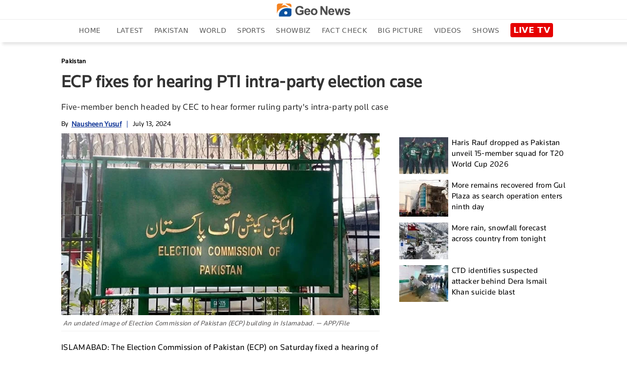

--- FILE ---
content_type: text/html; charset=UTF-8
request_url: https://www.geo.tv/latest/554097-ecp-fixes-hearing-of-pti-intra-party-election-case-for-july-23
body_size: 27406
content:
<!DOCTYPE html>
<html lang="en-US">
<head>
    <meta charset="UTF-8">
    <meta http-equiv="X-UA-Compatible" content="IE=edge">
    <meta name="viewport" content="width=device-width, initial-scale=1.0">
    <title>ECP fixes for hearing PTI intra-party election case</title>
    <meta name='TITLE' content="ECP fixes for hearing PTI intra-party election case | Pakistan - geo.tv">
        <meta name="description" content="ISLAMABAD:&nbsp;The Election Commission of Pakistan  on Saturday fixed a hearing of the Pakistan Tehreek-e-Insaf  intra-party election case a day after the Supreme Court ruled in favour of the embattled party in the reserved seats...">
    
            <meta name="author" content="Nausheen Yusuf">
                
    <link rel="canonical" href="https://www.geo.tv/latest/554097-ecp-fixes-hearing-of-pti-intra-party-election-case-for-july-23">
<link rel="amphtml" href="https://www.geo.tv/amp/554097-ecp-fixes-hearing-of-pti-intra-party-election-case-for-july-23">
        
                    <script type="application/ld+json">
            {
              "@context": "https://schema.org",
              "@type": "NewsArticle",
              "url": "https://www.geo.tv/latest/554097-ecp-fixes-hearing-of-pti-intra-party-election-case-for-july-23",
              "headline": "ECP fixes for hearing PTI intra-party election case",
              "datePublished": "2024-07-13T23:10:00+05:00",
              "dateModified": "2024-07-14T01:14:34+05:00",
              "description": "ISLAMABAD:&nbsp;The Election Commission of Pakistan  on Saturday fixed a hearing of the Pakistan Tehreek-e-Insaf  intra-party election case a day after the Supreme Court ruled in favour of the embattled party in the reserved seats...",
              "mainEntityOfPage": {
                "@type": "WebPage",
                "@id": "https://www.geo.tv/latest/554097-ecp-fixes-hearing-of-pti-intra-party-election-case-for-july-23"
              },
              "image": {
              "@type": "ImageObject",
              "url": "https://www.geo.tv/assets/uploads/updates/2024-07-13/l_554097_075333_updates.jpg",
              "width": 700,
              "height": 400
              },

              "author": {
              "@type": "Person",
              "name": "Nausheen Yusuf",
              "url": "https://www.geo.tv/writer/nausheen-yusuf"
              },
              "publisher": {
                    "@type": "Organization",
                    "name": "Geo News",
                    "logo": {
                      "@type": "ImageObject",
                      "url": "https://www.geo.tv/assets/front/images/emaillogo.png",
                      "width": 112,
                      "height": 112
                    }           
                }
            }
            </script>
                                               <meta property="article:published_time" content="2024-07-13T23:10:00+05:00" />
        <meta property="article:modified_time" content="2024-07-14T01:14:34+05:00" />

        <meta itemprop="datePublished" content="2024-07-13T23:10:00+05:00" />
        <meta itemprop="dateModified" content="2024-07-14T01:14:34+05:00" />

        
        <link rel="alternate" hreflang="en-US" href="https://www.geo.tv/latest/554097-ecp-fixes-hearing-of-pti-intra-party-election-case-for-july-23" />
        <link rel="alternate" hreflang="x-default" href="https://www.geo.tv/latest/554097-ecp-fixes-hearing-of-pti-intra-party-election-case-for-july-23" />
        
        <meta property="og:title" content="ECP fixes for hearing PTI intra-party election case"/>
        <meta property="og:image" content="https://www.geo.tv/assets/uploads/updates/2024-07-13/l_554097_075333_updates.jpg"/>
        <meta property="og:description" content="ISLAMABAD:&nbsp;The Election Commission of Pakistan  on Saturday fixed a hearing of the Pakistan Tehreek-e-Insaf  intra-party election case a day after the Supreme Court ruled in favour of the embattled party in the reserved seats..."/>
        <meta property="og:url" content="https://www.geo.tv/latest/554097-ecp-fixes-hearing-of-pti-intra-party-election-case-for-july-23">
        <meta property="og:locale" content="en_US" />
        <meta property="og:type" content="article" />
        <meta name="twitter:card" content="summary_large_image">
        <meta name="twitter:site" content="@geonews_english">
                <meta name="twitter:title" content="ECP fixes for hearing PTI intra-party election case">
        <meta name="twitter:description" content="ISLAMABAD:&nbsp;The Election Commission of Pakistan  on Saturday fixed a hearing of the Pakistan Tehreek-e-Insaf  intra-party election case a day after the Supreme Court ruled in favour of the embattled party in the reserved seats...">
        <meta name="twitter:image" content="https://www.geo.tv/assets/uploads/updates/2024-07-13/l_554097_075333_updates.jpg">
        <meta name="robots" content="max-image-preview:large">
        
                    <link rel="alternate" type="application/rss+xml" href="https://www.geo.tv/rss/1/1" />
                      
        <link rel="apple-touch-icon" sizes="57x57" href="https://www.geo.tv/assets/front/images/gn-icons/57x57.png">
<link rel="apple-touch-icon" sizes="60x60" href="https://www.geo.tv/assets/front/images/gn-icons/60x60.png">
<link rel="apple-touch-icon" sizes="72x72" href="https://www.geo.tv/assets/front/images/gn-icons/72x72.png">
<link rel="apple-touch-icon" sizes="76x76" href="https://www.geo.tv/assets/front/images/gn-icons/76x76.png">
<link rel="apple-touch-icon" sizes="114x114" href="https://www.geo.tv/assets/front/images/gn-icons/114x114.png">
<link rel="apple-touch-icon" sizes="120x120" href="https://www.geo.tv/assets/front/images/gn-icons/120x120.png">
<link rel="apple-touch-icon" sizes="128x128" href="https://www.geo.tv/assets/front/images/gn-icons/128x128.png">
<link rel="apple-touch-icon" sizes="152x152" href="https://www.geo.tv/assets/front/images/gn-icons/152x152.png">
<link rel="apple-touch-icon" sizes="180x180" href="https://www.geo.tv/assets/front/images/gn-icons/180x180.png">
<link rel="apple-touch-icon" sizes="192x192" href="https://www.geo.tv/assets/front/images/gn-icons/192x192.png">
<link rel="icon" type="image/png" sizes="16x16" href="https://www.geo.tv/assets/front/images/gn-icons/16x16.png">
<link rel="icon" type="image/png" sizes="32x32" href="https://www.geo.tv/assets/front/images/gn-icons/32x32.png">
<link rel="icon" type="image/png" sizes="96x96" href="https://www.geo.tv/assets/front/images/gn-icons/96x96.png">
<link rel="icon" type="image/png" sizes="230x230" href="https://www.geo.tv/assets/front/images/gn-icons/230x230.png">
<link rel="icon" type="image/png" sizes="256x256"  href="https://www.geo.tv/assets/front/images/gn-icons/256x256.jpg">
<link rel="shortcut icon" href="https://www.geo.tv/assets/front/images/gn-icons/geo-favicon.jpg">
<meta name="apple-mobile-web-app-capable" content="yes">
<meta name="apple-mobile-web-app-status-bar-style" content="black-translucent">
<meta name="apple-mobile-web-app-title" content="Geo News">
<meta name="msapplication-TileImage" content="https://www.geo.tv/assets/front/images/gn-icons/144x144.png">
<meta name="msapplication-TileColor" content="#ffffff">
<meta name="theme-color" content="#0D3975">

<link href="https://www.geo.tv/favicon.ico" rel="icon" type="image/x-icon"/>


    
        
        <style id="render-header-css">
.video-js.vjs-fluid{min-height:300px;min-width:320px} html{font-family:sans-serif;-webkit-text-size-adjust:100%;-ms-text-size-adjust:100%;padding:0!important}header,menu,nav{display:block}[hidden]{display:none}a{background-color:transparent;text-decoration:none;color:#000}a:active,a:hover{outline:0;text-decoration:none!important}.abcd .catPostHome ul li.border-box a:hover,.editors_pick ul li .e_p_txt h2 a:hover{color:#21409a!important;text-decoration:none}img{border:0;vertical-align:middle}svg:not(:root){overflow:hidden}button,input{margin:0;font:inherit;color:inherit}button{overflow:visible;text-transform:none}button,html input[type=button],input[type=submit]{-webkit-appearance:button;cursor:pointer}button::-moz-focus-inner,input::-moz-focus-inner{padding:0;border:0}input{line-height:normal}input[type=search]{-moz-box-sizing:content-box;box-sizing:content-box;-webkit-appearance:textfield}input[type=search]::-webkit-search-cancel-button,input[type=search]::-webkit-search-decoration{-webkit-appearance:none}table{border-spacing:0;border-collapse:collapse;background-color:transparent}@media print{*,:after,:before{color:#000!important;text-shadow:none!important;background:0 0!important;box-shadow:none!important}a,a:visited{text-decoration:none}a[href]:after{content:" (" attr(href) ")"}img{page-break-inside:avoid;max-width:100%!important}.table{border-collapse:collapse!important}}*,:after,:before{-moz-box-sizing:border-box;box-sizing:border-box}html{font-size:10px;-webkit-tap-highlight-color:transparent;padding-bottom:0!important}button,input{font-family:inherit;font-size:inherit;line-height:inherit}a:focus{outline:-webkit-focus-ring-color auto 5px;outline-offset:-2px}ul{margin-top:0;margin-bottom:10px}ul ul{margin-bottom:0}.container{padding-right:10px;padding-left:10px;margin-right:auto;margin-left:auto}header .desktop-header .header_bottom.green{background-color:#fff;position:fixed;width:100%;display:inline-block;z-index:1000;top:0;left:0;box-shadow:5px 5px 5px rgb(80 80 80 / 14%)}@media (min-width:768px){.container{width:100%;padding:0 2%}}@media (min-width:992px){.container{width:970px;padding:0 10px}}@media (min-width:1200px){.container{width:1170px;padding:0 10px}}@media (min-width:1300px){.container{width:1270px;padding:0 10px}}.table{width:100%;max-width:100%;margin-bottom:20px}.table .table{background-color:#fff}input[type=search]{-moz-box-sizing:border-box;box-sizing:border-box;-webkit-appearance:none}.form-control{height:34px;background-image:none}.form-control:focus{border-color:#66afe9;outline:0;box-shadow:inset 0 1px 1px rgba(0,0,0,.075),0 0 8px rgba(102,175,233,.6)}.form-control::-moz-placeholder{color:#999;opacity:1}.form-control:-ms-input-placeholder{color:#999}.form-control::-webkit-input-placeholder{color:#999}.form-control::-ms-expand{background-color:transparent;border:0}.btn{display:inline-block;padding:6px 12px;margin-bottom:0;font-size:14px;font-weight:400;line-height:1.42857143;text-align:center;white-space:nowrap;vertical-align:middle;-ms-touch-action:manipulation;touch-action:manipulation;cursor:pointer;-webkit-user-select:none;-moz-user-select:none;-ms-user-select:none;user-select:none;background-image:none;border:1px solid transparent;border-radius:4px}.btn.active:focus,.btn:active:focus,.btn:focus{outline:-webkit-focus-ring-color auto 5px;outline-offset:-2px}.btn:focus,.btn:hover{color:#333;text-decoration:none}.btn.active,.btn:active{background-image:none;outline:0;box-shadow:inset 0 3px 5px rgba(0,0,0,.125)}.btn-default{color:#333;background-color:#fff;border-color:#ccc}.btn-default:focus{color:#333;background-color:#e6e6e6;border-color:#8c8c8c}.btn-default.active,.btn-default:active,.btn-default:hover{color:#333;background-color:#e6e6e6;border-color:#adadad}.btn-default.active:focus,.btn-default.active:hover,.btn-default:active:focus,.btn-default:active:hover{color:#333;background-color:#d4d4d4;border-color:#8c8c8c}.btn-default.active,.btn-default:active{background-image:none}.dropdown{position:relative}.dropdown-toggle:focus{outline:0}.dropdown-menu{position:absolute;top:100%;left:0;z-index:1000;display:none;float:left;min-width:160px;padding:5px 0;margin:2px 0 0;font-size:14px;text-align:left;list-style:none;background-color:#fff;background-clip:padding-box;border:1px solid rgba(0,0,0,.15);border-radius:4px;box-shadow:0 6px 12px rgba(0,0,0,.175)}.dropdown-menu>li>a{display:block;padding:3px 20px;clear:both;font-weight:400;line-height:1.42857143;color:#333;white-space:nowrap}.dropdown-menu>li>a:focus,.dropdown-menu>li>a:hover{color:#262626;text-decoration:none;background-color:#f5f5f5}.dropdown-menu>.active>a,.dropdown-menu>.active>a:focus,.dropdown-menu>.active>a:hover{color:#fff;text-decoration:none;background-color:#337ab7;outline:0}.input-group{position:relative;display:table;border-collapse:separate}.input-group .form-control{position:relative;z-index:2;float:left;width:100%;margin-bottom:0}.input-group .form-control:focus{z-index:3}.input-group .form-control,.input-group-btn{display:table-cell}.input-group .form-control:not(:first-child):not(:last-child),.input-group-btn:not(:first-child):not(:last-child){border-radius:0}.input-group-btn{width:1%;vertical-align:middle;position:relative;font-size:0;white-space:nowrap}.input-group .form-control:first-child,.input-group-btn:first-child>.btn,.input-group-btn:first-child>.dropdown-toggle,.input-group-btn:last-child>.btn:not(:last-child):not(.dropdown-toggle){border-top-right-radius:0;border-bottom-right-radius:0}.input-group .form-control:last-child,.input-group-btn:first-child>.btn:not(:first-child),.input-group-btn:last-child>.btn,.input-group-btn:last-child>.dropdown-toggle{border-top-left-radius:0;border-bottom-left-radius:0}.input-group-btn>.btn{position:relative}.input-group-btn>.btn+.btn{margin-left:-1px}.input-group-btn>.btn:active,.input-group-btn>.btn:focus,.input-group-btn>.btn:hover{z-index:2}.input-group-btn:first-child>.btn{margin-right:-1px}.input-group-btn:last-child>.btn{z-index:2;margin-left:-1px}.nav{padding-left:0;margin-bottom:0;list-style:none}.nav>li{position:relative;display:block}.nav>li>a{position:relative;display:block;padding:10px 15px}.nav>li>a:focus,.nav>li>a:hover{text-decoration:none;background-color:#eee}.nav>li>a>img{max-width:none}@keyframes progress-bar-stripes{from{background-position:40px 0}to{background-position:0 0}}.media{margin-top:15px;overflow:hidden;zoom:1}.media:first-child{margin-top:0}.close{float:right;font-size:21px;font-weight:700;line-height:1;color:#000;text-shadow:0 1px 0 #fff;-webkit-filter:alpha(opacity=20);opacity:.2}.close:focus,.close:hover{color:#000;text-decoration:none;cursor:pointer;-webkit-filter:alpha(opacity=50);opacity:.5}button.close{-webkit-appearance:none;padding:0;cursor:pointer;background:0 0;border:0}.modal-open{overflow:hidden}.clearfix:after,.clearfix:before,.container:after,.container:before,.nav:after,.nav:before{display:table;content:" "}.clearfix:after,.container:after,.nav:after{clear:both}.hidden,.hide{display:none!important}@-ms-viewport{width:device-width}.sidenav{height:100%;width:270px;position:fixed;z-index:9999999999;top:0;background:url(https://www.geo.tv/assets/front/images/menu-bg.jpg) top right/cover no-repeat;overflow:hidden;transition:.4s cubic-bezier(.37,.15,.32,.94);padding-top:10px;padding-bottom:0;-webkit-transform:translateX(-310px);-ms-transform:translateX(-310px);transform:translateX(-310px);-webkit-transition:.4s cubic-bezier(.37,.15,.32,.94);-ms-transition:all .4s cubic-bezier(.37,.15,.32,.94);box-shadow:0 2px 5px rgba(0,0,0,.6)}.open>.dropdown-menu{display:block}.sidenav li a span{float:none;display:block;width:100%;font-size:11px;line-height:1px;text-transform:uppercase;color:#797979;word-spacing:2px}.sidenav.openNavLeft{-webkit-transform:translateX(0);-ms-transform:translateX(0);transform:translateX(0)}.sidenav .inner-scroller{overflow-y:auto;overflow-x:hidden}.sidenav .inner-scroller .fb-bot-btn{background:0 0}.sidenav .inner-scroller ul{padding:0;margin:0;list-style:none}.sidenav .inner-scroller ul li{position:relative}.sidenav .inner-scroller ul li ul{display:none;background:url(https://www.geo.tv/assets/front/images/menu-bg.jpg) top right/cover no-repeat}.sidenav .inner-scroller ul li ul a:not(.no-follo-anch):not(.top-head-bell-responsive):not(.logo){padding-left:35px;line-height:26px;font-size:14px;padding-top:8px!important;padding-bottom:8px;font-family:gn-light}.close_btn_sidenav{ position:absolute;left:235px;z-index:1;top:10px;background-color:#000;padding:5px}.sidenav a:not(.no-follo-anch):not(.top-head-bell-responsive):not(.logo){padding:3px 18px;text-decoration:none;font-size:18px;color:#f5f5f5;display:block;-webkit-transition:.3s;transition:.3s;position:relative;line-height:28px;border-bottom:1px solid rgba(0,0,0,.3)}.sidenav a span{width:40px;float:left}.sidenav a:hover{color:#f1f1f1}@media screen and (max-height:450px){.sidenav{padding-top:15px}.sidenav a{font-size:18px;display:inline-block}}#style-1::-webkit-scrollbar{width:6px;background-color:#f5f5f5}#style-1::-webkit-scrollbar-thumb{border-radius:10px;background-color:#414141}.clearfix:after,.clearfix:before{content:" ";display:table}@keyframes spin{0%{-webkit-transform:rotate(0);-ms-transform:rotate(0);transform:rotate(0)}100%{-webkit-transform:rotate(360deg);-ms-transform:rotate(360deg);transform:rotate(360deg)}}header nav ul.menu li.search_nav center img{width:20px}header nav ul.menu li.search_nav a:hover{background-color:transparent}.search-inline{width:100%;left:0;padding-left:15px;padding-right:15px;top:0;height:44px;position:absolute;opacity:0;visibility:hidden;background-color:#efefef;z-index:9;-webkit-transition:.5s ease-in-out;transition:.5s ease-in-out}header nav ul.menu li.search_nav .search-inline button[type=submit]{background:#23438e;height:100%}.search-inline.search-visible{opacity:1;visibility:visible;-webkit-animation:.4s ease-in-out fadeInDown;animation:.4s ease-in-out fadeInDown}.search-inline button[type=submit]{position:absolute;border:0;top:0;right:80px;padding:0;cursor:pointer;width:80px;height:99%;background:#222;color:#fff}.search-inline .form-control{border:0;padding-left:0;font-size:2rem;position:absolute;left:1%;top:0;height:100%;width:99%;font-family:Montserrat,sans-serif;font-weight:700;outline:0}.search-inline .search-close{position:absolute;top:0;right:0;color:#616161;width:80px;height:100%;text-align:center;display:table;background:#efefef;text-decoration:none}.form-control{display:block;width:100%;padding:.375rem .75rem;font-size:1rem;line-height:1.5;color:#495057;background-color:#efefef;background-clip:padding-box;border:1px solid #efefef;border-radius:.25rem;-webkit-transition:border-color .3s ease-in-out,box-shadow .3s ease-in-out;transition:border-color .3s ease-in-out,box-shadow .3s ease-in-out}.breadcrumb{width:100%;float:left}.breadcrumb ul{padding:0;margin:0;float:left}.breadcrumb ul li{list-style:none;float:left}.breadcrumb ul li a{color:#777;font-size:13px;}.breadcrumb ul li+li:before{padding:0 5px 0 0;color:#ccc;content:"\2002\003e"}.breadcrumb ul li a:hover,.breadcrumb ul li:last-child a{color:#21409a}.categorybg.inde .ind-container .inde-story-main .inde-story-left ul li .top_titile h2,.categorybg.inde .ind-container .inde-story-main .inde-story-left ul li .top_titile p{overflow:hidden;text-overflow:ellipsis;display:-webkit-box;max-height:81px;-webkit-line-clamp:3;-webkit-box-orient:vertical;min-height:70px}.medium-insert-embeds .infogram_container{position:relative;overflow:hidden;padding-top:100%}.medium-insert-embeds .infogram_container iframe{position:absolute;top:0;left:0;width:100%;height:100%;border:0}@keyframes fadeInDown{from{opacity:0;-webkit-transform:translate3d(0,-20%,0);-ms-transform:translate3d(0,-20%,0);transform:translate3d(0,-20%,0)}to{opacity:1;-webkit-transform:translate3d(0,0,0);-ms-transform:translate3d(0,0,0);transform:translate3d(0,0,0)}}body{font-family: "Segoe UI", system-ui, -apple-system, sans-serif;line-height:1.42857143;color:#333;background-color:#fff;font-weight:400;font-size:100%;padding:0;margin:0;-webkit-overflow-scrolling:touch;letter-spacing:.3px}a:hover{text-decoration:none}@keyframes flash2{0%,100%,50%{opacity:1}25%,75%{opacity:.1}}.top-head-bell-responsive{background-color:#f7941e!important;width:25px;height:25px;border-radius:50%;overflow:hidden;float:left;display:none;text-align:center;padding-left:0!important;margin:12px 10px 4px 0}.top-head-bell-responsive svg{-webkit-animation:4s infinite ring;animation:4s infinite ring;margin-top:2px;width:15px;height:20px}.top-head-bell-responsive svg path{fill:#fff}.offline-mode-container{position:fixed;bottom:0;width:100%;background:#222;z-index:14;padding:0 15px;color:#fff;line-height:34px;font-size:12px;vertical-align:top}.offline-mode-container span{vertical-align:top}.offline-mode-container span .retry-btn{color:#f7941e;float:right;text-transform:capitalize;font-weight:700}.offline-mode-container span svg{vertical-align:middle;margin-right:10px}.offline-mode-container span svg path{fill:#f7941e}.homebg{background-color:#fff}.world{background-color:#1877b6;color:#fff}.pakistan{background-color:#137f39;color:#fff}.sports{background-color:#21409a;color:#fff}.business,.entertainment{background-color:#e27a00;color:#fff}.leftOverlay{background:rgba(0,0,0,.5);position:fixed;width:100%;height:100%;z-index:999999999;display:none;-webkit-transition:.3s;-ms-transition:all .3s ease;transition:.3s}.live-btn{float:right;background-color:#fff;display:inline-block;padding:7px 10px;margin-bottom:0;font-size:14px;font-weight:700;text-align:center;white-space:nowrap;vertical-align:middle;-ms-touch-action:manipulation;touch-action:manipulation;cursor:pointer;-webkit-user-select:none;-moz-user-select:none;-ms-user-select:none;user-select:none;background-image:none;border:1px solid #e9e9e9;border-radius:4px;position:relative;z-index:1;text-transform:uppercase}.live-btn a{color:#000;line-height:25px}.live-btn .icon{width:22px;float:left;margin-right:10px;margin-top:-2px}.live-btn span{float:right;margin-right:0;margin-top:-14px;color:#ed283c;font-size:2em;width:auto;-webkit-animation:2s steps(5,start) infinite blink;animation:2s steps(5,start) infinite blink}header{background-color:#fff;padding:5px 0 0;-webkit-transition:background-color 1s;transition:background-color 1s;margin-bottom:20px;box-shadow:5px 5px 5px rgba(80,80,80,.14);width:100%;float:left}header #close-nav{display:none}header .logo-white{display:none;float:left;width:60px}header .logo-white img{width:41px}header nav{float:left;width:100%}header nav ul.menu{padding:0;width:100%;display:inline-block;margin:0;line-height:0}header nav ul.menu li{list-style-type:none;display:inline-block;padding:10px 0}header nav ul.menu li a{color:#595959;padding:5px 12px;text-transform:uppercase;line-height:25px;font-size:14px;font-weight:500;font-family:"Segoe UI",system-ui,-apple-system,sans-serif}header nav ul.menu li a:hover{background-color:#f7941e;color:#fff!important;text-decoration:none}header nav ul.menu li.active a{color:#fff !important;background-color:#f7941e}header nav ul.menu li.urdu_pic a:hover{background-color:transparent}header nav ul.menu li img{width:70px}header nav ul.menu li .dropdown img{width:auto}header nav ul.menu li .dropdown .btn-default{border:0;background:0 0;box-shadow:none;font-size:24px;font-weight:900;color:#7a7a7a;padding:0 12px;margin-top:-15px}header nav ul.menu li .dropdown .btn-default:focus{outline:0;background-color:transparent;border-color:transparent}header nav ul.menu li .dropdown .btn-default:hover{background-color:transparent;border-color:transparent}header nav ul.menu li:first-child{padding:5px 10px}header nav ul.menu li:first-child .mob-menu-icon{display:inline-block;cursor:pointer;height:21px;width:31px}header nav ul.menu li:first-child .mob-menu-icon svg{margin-bottom:6px}header nav ul.menu li:first-child .mob-menu-icon img{width:auto;margin-bottom:6px}header nav ul.menu li:last-child{padding:5px 10px}header nav ul.menu .dropdown-menu{position:absolute;left:0;padding:0;margin:3px 0 0;text-align:left;min-width:130px}header nav ul.menu .dropdown-menu li{width:100%;padding:0;border-bottom:1px solid #eee}header nav ul.menu .dropdown-menu li a{width:100%}header nav ul.menu .dropdown-menu li:last-child{border:0}header nav ul.menu .dropdown-menu li:first-child a:hover{background-color:#f7941e}header nav ul.menu .dropdown-menu li:nth-child(3) a{color:#7a7a7a}header nav ul.menu .dropdown-menu li:nth-child(3) a:hover{background-color:#f7941e;color:#fff!important}header .mobile-header{display:none;width:100%;margin:10px 0 0}header .mobile-header .mobile-left{width:18%;float:left}header .mobile-header .mobile-left .mobile-nav{display:block;float:left}header .mobile-header .mobile-left .mobile-nav .mob-menu-icon{font-size:30px;cursor:pointer;color:#fff;display:block;margin-top:-7px;width:31px;height:21px}header .mobile-header .mobile-left .mobile-nav .mob-menu-icon .mob-blue-icon{display:block;width:30px}header .mobile-header .mobile-left .mobile-nav .mob-menu-icon .mob-green-icon,header .mobile-header .mobile-left .mobile-nav .mob-menu-icon .mob-white-icon{display:none}header .mobile-header .mobile-header-left .logo{width:10%;margin:0 auto}header .mobile-header .mobile-header-left .logo .logo-blck{display:block;width:130px;margin-top:5px}header .mobile-header .mobile-header-left .logo .logo-blck img{width:130px}header .mobile-header .header-right{float:right}header .mobile-header .header-right ul li{list-style:none}header .mobile-header .header-right ul li .live-btn{padding:0;background-color:transparent;border:0}header .mobile-header .header-right ul li .live-btn a{color:#000}header .mobile-header .header-right ul li .live-btn a span{float:right;margin-right:0;margin-top:-14px;color:#ed283c;font-size:2em;width:auto;-webkit-animation:2s steps(5,start) infinite blink;animation:2s steps(5,start) infinite blink}header .desktop-header .header_top{width:100%;float:left;border-bottom:1px solid #ebebeb;padding-bottom:5px}header .desktop-header .header_top .search{width:156px;float:left;border:1px solid #ccc;margin-top:-4px}header .desktop-header .header_top .search .form-control{border:0;padding:6px 0;color:#000}header .desktop-header .header_top .search .form-control:focus{box-shadow:none}header .desktop-header .header_top .h_top_center{text-align:center;float:left;width:100%}header .desktop-header .header_top .h_top_center .logo-blck img{width:150px}header .desktop-header .header_bottom{width:100%;float:left;height:44px;text-align:center;position:relative}header .desktop-header .header_bottom .h_b_logo{display:none}header .desktop-header .header_bottom.green .h_b_logo{display:block;width:38px;float:left;margin:5px}header .desktop-header .header_bottom.green nav{float:left;width:95%}.block{position:relative}.block a{font-size:.55em;font-weight:500;color:#fff}.block a img{width:100%}.block::before{content:"";display:block;height:100%;left:0;position:absolute;top:0;width:100%;z-index:2}.trending{width:100%;float:left;margin-bottom:13px;background-color:#fff}@keyframes blink{to{visibility:hidden}0%{opacity:0}50%{opacity:.5}100%{opacity:1}}.column-left{width:273px;min-height:300px;max-height:100%;float:left;position:static}.column-left .left-stick{position:fixed;width:273px;height:100%}.column-left .left-stick .logo-section{margin:5px auto;display:table}.column-left .left-stick .logo-section a{display:inline-block}.column-left .left-stick .logo-section img{width:41px}.column-left .left-stick .logo-section .responsive-logo-green{display:none}.column-left .left-stick .search-area{width:80%;margin:0 auto}.column-left .left-stick .search-area .input-group{border-bottom:1px solid rgba(225,225,225,.3)}.column-left .left-stick .search-area .input-group:focus{border-bottom:1px solid orange}.column-left .left-stick .search-area .input-group .form-control{border-radius:0;box-shadow:none;outline:0;background:0 0;border:0;font-family:gn-light;font-size:15px;height:40px;color:#fff;padding-right:0}.column-left .left-stick .search-area .input-group .btn{border-radius:0;color:#fff;background:0 0;border:0}.column-left .left-stick .search-area .input-group .btn img{width:14px}.column-left .left-stick .menu-area{width:100%;margin:10px auto 0;height:350px;height:calc(100% - 125px);height:-webkit-calc(100% - 125px);height:-o-calc(100% - 125px);overflow-y:auto}.column-left .left-stick .menu-area ul{margin:0;padding:0;list-style:none}.column-left .left-stick .menu-area ul li a{font-size:14px;color:#fff;line-height:25px;display:block;border:1px solid transparent;padding-left:10px;text-transform:capitalize;text-decoration:none}.column-left .left-stick .menu-area ul li a img{width:20px;margin-right:10px;display:none}.column-left .left-stick .menu-area ul li:hover a:not(.ad-icon){color:#f7941e!important;background:rgba(0,0,0,.1)}.column-left .left-stick .menu-area ul li:hover ul li a:not(.ad-icon){color:#fff!important;background:rgba(0,0,0,.2)}.column-left .left-stick .menu-area ul li ul li a{font-size:14px;color:#fff!important;border-bottom:1px solid rgba(0,0,0,.3);background:rgba(0,0,0,.2)}.nav_live_btn{ background-color: #E60000;color: #fff;padding: 4px 6px 5px;font-size: 17px;font-weight: 700;border-radius: 4px;font-family: "Segoe UI", system-ui, -apple-system, sans-serif;}@media (max-width:1300px){header nav ul.menu li a{padding:5px 10px}header .header-right ul li .live-btn{padding:7px 4px}}@media (max-width:1199px){header nav ul.menu{margin:0}header nav ul.menu li a{padding:10px 4px}header nav ul.menu li:first-child,header nav ul.menu li:last-child{padding:5px 0}header .header-right ul{margin:0;padding:0}header .desktop-header .header_bottom.green nav{width:94%}}@media (max-width:991px){header .mobile-header{height:32px;display:inline-block;width:100%;margin:0;position:relative}header .mobile-header .mobile-left{width:31px;float:left}header .mobile-header .mobile-left .mobile-nav{display:block;float:left}header .mobile-header .mobile-left .mobile-nav .mob-menu-icon{font-size:30px;cursor:pointer;color:#fff;display:block}header .mobile-header .mobile-left .mobile-nav .mob-menu-icon .mob-blue-icon{display:block;width:30px}header .mobile-header .mobile-header-left{width:calc(100% - 31px - 76px);display:inline-block;text-align:center}header .mobile-header .mobile-header-left .logo{width:auto;margin:0 auto;display:inline-block}header .mobile-header .header-right{float:right;width: 76px}header .mobile-header .header-right ul li .live-btn{padding:0;background-color:transparent}header .mobile-header .header-right ul li .live-btn a{color:#000}header .mobile-header .header-right ul li .live-btn a span{float:right;margin-right:0;margin-top:-20px;color:#ed283c;font-size:2em;width:auto;-webkit-animation:2s steps(5,start) infinite blink;animation:2s steps(5,start) infinite blink}@keyframes blink{to{visibility:hidden}}header .mobile-header .header-right ul li .live-btn .icon{margin-right:0;width:auto;margin-top:0}header .mobile-header .header-right ul li .live-btn .icon img{width:70px}.trending .search,header .desktop-header{display:none}}@media (max-width:767px){.block a{font-size:.55em;font-weight:500;color:#fff}}@media (max-width:480px){header .mobile-header .header-right ul li .live-btn{border:0;margin-right:0}header .mobile-header .header-right ul li .live-btn .icon{margin-right:0}}
</style><style id="render-footer-css">
a :hover{color:#21409a!important;text-decoration:none}@keyframes flash2{0%,100%,50%{opacity:1}25%,75%{opacity:.1}}.world{background-color:#1877b6;color:#fff}.pakistan{background-color:#137f39;color:#fff}.sports{background-color:#21409a;color:#fff}.business,.entertainment{background-color:#e27a00;color:#fff}.trending{width:100%;float:left;margin-bottom:13px;background-color:#fff}@keyframes blink{to{visibility:hidden}0%{opacity:0}50%{opacity:.5}100%{opacity:1}}footer{background-color:#f5f5f5;background-size:cover;background-repeat:no-repeat;background-position:center;width:100%;float:left;padding-top:20px;display:block}footer .ftr_inr{width:100%;float:left}footer .ftr_inr .ftr_col{width:25%;padding-right:2%;float:left}footer .ftr_inr .ftr_col:last-child{padding-right:0}footer .ftr_inr .ftr_col h1,footer .ftr_inr .ftr_col .ftr_col_title{padding:0;margin:0 0 10px;font-size:20px;font-weight:700;color:#323232;text-transform:uppercase;float:left}footer .ftr_inr .ftr_col ul{padding:0;margin:0 0 25px;width:100%;float:left}footer .ftr_inr .ftr_col ul li{list-style:none;width:100%;float:left;margin:0 0 5px;padding:0}footer .ftr_inr .ftr_col ul li:last-child{margin-bottom:0}footer .ftr_inr .ftr_col ul li p{margin:0;padding:0;color:#323232;text-transform:uppercase;font-size:14px;float:left;width:100%;font-weight:300}footer .ftr_inr .ftr_col ul li a{text-decoration:none;color:#323232;text-transform:uppercase;font-size:14px;float:left;width:100%;font-weight:500}footer .ftr_inr .ftr_col ul li a.apps{width:49%;margin-right:2%;margin-bottom:20px}footer .ftr_inr .ftr_col ul li a.apps:last-child{margin-right:0}footer .ftr_inr .ftr_col ul li a.apps img{width:100%;display:inline-block}footer .ftr_inr .ftr_col ul li a.follow{width:initial;margin-right:7px}footer .ftr_inr .ftr_col ul li a.follow:last-child{margin-right:0}footer .ftr_inr .ftr_col ul li a.follow img{max-width:100%;display:inline-block}footer .ftr_inr .ftr_col ul li ul{padding:0;margin:0;width:100%;float:left}footer .ftr_inr .ftr_col ul li ul li{list-style:none;float:left;margin:0 5px 10px;padding:0;display:inline-block;width:initial}footer .ftr_inr .ftr_col ul li ul li a{display:inline-block;text-decoration:none;border:1px solid #d9d9d9;width:100%;padding:4px}footer .ftr_inr .ftr_col ul li ul li a img{display:inline-block;width:100%}footer .copyright{width:100%;text-align:center;padding:15px;border-top:1px solid #d9d9d9;float:left}footer .copyright p{margin:0;padding:0;color:#323232;font-size:14px}@media (max-width:991px){@keyframes blink{to{visibility:hidden}}footer .ftr_inr .ftr_col{width:25%}footer .ftr_inr .ftr_col:last-child{width:100%}footer .ftr_inr .ftr_col:nth-child(4){padding-right:0}footer .ftr_inr .ftr_col ul{margin-bottom:20px}}@media (max-width:767px){footer .ftr_inr .ftr_col{width:33.32%}footer .ftr_inr .ftr_col:nth-child(4){width:100%}footer .ftr_inr .ftr_col:nth-child(3){padding-right:0}footer .ftr_inr .ftr_col ul li a.apps{width:initial;display:inline-block;float:left}}@media (max-width:480px){footer .ftr_inr .ftr_col{display:none}}@media (max-width:1200px){footer .ftr_inr .ftr_col ul li ul li a{padding:3px}}:root{--blue:#007bff;--indigo:#6610f2;--purple:#6f42c1;--pink:#e83e8c;--red:#dc3545;--orange:#fd7e14;--yellow:#ffc107;--green:#28a745;--teal:#20c997;--cyan:#17a2b8;--white:#fff;--gray:#6c757d;--gray-dark:#343a40;--primary:#007bff;--secondary:#6c757d;--success:#28a745;--info:#17a2b8;--warning:#ffc107;--danger:#dc3545;--light:#f8f9fa;--dark:#343a40;--breakpoint-xs:0;--breakpoint-sm:576px;--breakpoint-md:768px;--breakpoint-lg:992px;--breakpoint-xl:1200px;}*,::after,::before{box-sizing:border-box}h1{margin-top:0}p,ul{margin-top:0;margin-bottom:1rem}ul ul{margin-bottom:0}a:not([href]),a:not([href]):hover{color:inherit;text-decoration:none}img{vertical-align:middle;border-style:none}.h1,h1{margin-bottom:.5rem;font-weight:500;line-height:1.2;font-size:2.5rem}.container{width:100%;padding-right:15px;padding-left:15px;margin-right:auto;margin-left:auto}@media (min-width:576px){.container{max-width:100%}}@media (min-width:768px){.container{width:100%;padding:0 2%;max-width:100%}}@media (min-width:992px){.container{max-width:970px}}@media (min-width:1200px){.container{max-width:1170px}}@media (min-width:1300px){.container{width:1270px;padding:0 10px;max-width:100%}}@keyframes progress-bar-stripes{from{background-position:1rem 0}to{background-position:0 0}}@keyframes spinner-border{to{-webkit-transform:rotate(360deg);transform:rotate(360deg)}}@keyframes spinner-grow{0%{-webkit-transform:scale(0);transform:scale(0)}50%{opacity:1;-webkit-transform:none;transform:none}}@media print{*,::after,::before{text-shadow:none!important;box-shadow:none!important}a:not(.btn){text-decoration:underline}img{page-break-inside:avoid}p{orphans:3;widows:3}@page{size:a3}.container{min-width:992px!important}}
</style><style id="render-css">
@font-face{font-family:gn-tittle;font-display:block;src:url(https://www.geo.tv/assets/front/fonts/gn-tittle.eot?#iefix) format("embedded-opentype"),url(https://www.geo.tv/assets/front/fonts/gn-tittle.woff) format("woff"),url(https://www.geo.tv/assets/front/fonts/gn-tittle.ttf) format("truetype"),url(https://www.geo.tv/assets/front/fonts/gn-tittle.svg#Flama-Book) format("svg");font-weight:400;font-style:normal}body .detail-body{font-family:gn-tittle;}gdiv,.embedflourish .flourish-credit{display:none}figcaption,figure,header,nav,section{display:block}h1,h2{margin-top:0}p{margin-top:0;margin-bottom:1rem}figure{margin:0 0 1rem}table{border-collapse:collapse}caption{padding-top:.75rem;padding-bottom:.75rem;color:#6c757d;text-align:left;caption-side:bottom}[type=number]::-webkit-inner-spin-button,[type=number]::-webkit-outer-spin-button{height:auto}output{display:inline-block}.h1,.h2,h1,h2{margin-bottom:.5rem;font-weight:500;line-height:1.2}.h1,h1{font-size:2.5rem}.h2,h2{font-size:2rem}.small,small{font-size:80%;font-weight:400}.figure{display:inline-block}.row{display:-ms-flexbox;display:flex;-ms-flex-wrap:wrap;flex-wrap:wrap;margin-right:-15px;margin-left:-15px}.col-lg-4,.col-md-4,.col-sm-12,.col-sm-4{position:relative;width:100%;float:left;padding-right:15px;padding-left:15px}.video-icon{position:absolute;max-width:100%;width:40px!important;z-index:100;right:5px;top:9px;-webkit-transform:translate(0,0);-ms-transform:translate(0,0);transform:translate(0,0);display:inline-block}@media (min-width:576px){.col-sm-4{-ms-flex:0 0 33.333333%;flex:0 0 33.333333%;max-width:33.333333%}.col-sm-12{-ms-flex:0 0 100%;flex:0 0 100%;max-width:100%}}@media (min-width:768px){.col-md-4{-ms-flex:0 0 25%;flex:0 0 25%;max-width:25%}}@media (min-width:992px){.col-lg-4{-ms-flex:0 0 25%;flex:0 0 25%;max-width:25%}}.table{width:100%;margin-bottom:1rem;color:#212529}.btn-warning{color:#212529;background-color:#ffc107;border-color:#ffc107}.btn-warning:hover{color:#212529;background-color:#e0a800;border-color:#d39e00}.btn-warning:focus{color:#212529;background-color:#e0a800;border-color:#d39e00;box-shadow:0 0 0 .2rem rgba(222,170,12,.5)}.btn-warning:disabled{color:#212529;background-color:#ffc107;border-color:#ffc107}.btn-warning:not(:disabled):not(.disabled):active{color:#212529;background-color:#d39e00;border-color:#c69500}.btn-warning:not(:disabled):not(.disabled):active:focus{box-shadow:0 0 0 .2rem rgba(222,170,12,.5)}.btn-block{display:block;width:100%}.btn-block+.btn-block{margin-top:.5rem}.fade{transition:opacity .15s linear}@media (prefers-reduced-motion:reduce){.fade{transition:none}}.fade:not(.show){opacity:0}.card{position:relative;display:-ms-flexbox;display:flex;-ms-flex-direction:column;flex-direction:column;min-width:0;word-wrap:break-word;background-color:#fff;background-clip:border-box;border:1px solid rgba(0,0,0,.125);border-radius:.25rem}.breadcrumb{display:-ms-flexbox;display:flex;-ms-flex-wrap:wrap;flex-wrap:wrap}@-webkit-keyframes progress-bar-stripes{from{background-position:1rem 0}to{background-position:0 0}}@-webkit-keyframes spinner-border{to{-webkit-transform:rotate(360deg);transform:rotate(360deg)}}.border{border:1px solid #dee2e6!important}.clearfix::after{display:block;clear:both;content:""}@media print{*,::after,::before{text-shadow:none!important;box-shadow:none!important}a:not(.btn){text-decoration:underline}img{page-break-inside:avoid}h2,p{orphans:3;widows:3}h2{page-break-after:avoid}@page{size:a3}.container,body{min-width:992px!important}.table{border-collapse:collapse!important}}@media only screen and (max-width:991px){header{padding:10px 0;height:auto;box-shadow:5px 5px 5px rgba(80,80,80,.14)}}.swiper-container{margin-left:auto;margin-right:auto;position:relative;overflow:hidden;z-index:1}.swiper-wrapper{position:relative;width:100%;height:100%;z-index:1;display:-webkit-box;display:-moz-box;display:-ms-flexbox;display:-webkit-flex;display:flex;-webkit-transition-property:-webkit-transform;-moz-transition-property:-moz-transform;-o-transition-property:-o-transform;-ms-transition-property:-ms-transform;transition-property:transform;-webkit-box-sizing:content-box;-moz-box-sizing:content-box;box-sizing:content-box;-webkit-transform:translate3d(0,0,0);-moz-transform:translate3d(0,0,0);-o-transform:translate(0,0);-ms-transform:translate3d(0,0,0);transform:translate3d(0,0,0)}.swiper-slide{-webkit-flex-shrink:0;-ms-flex:0 0 auto;flex-shrink:0;width:100%;height:100%;position:relative}.swiper-slide img{width:100%}.swiper-container-autoheight,.swiper-container-autoheight .swiper-slide{height:auto}.swiper-container-autoheight .swiper-wrapper{-webkit-box-align:start;-ms-flex-align:start;-webkit-align-items:flex-start;align-items:flex-start;-webkit-transition-property:-webkit-transform,height;-moz-transition-property:-moz-transform;-o-transition-property:-o-transform;-ms-transition-property:-ms-transform;transition-property:transform,height}.swiper-button-next,.swiper-button-prev{position:absolute;top:36%;width:25px;height:60px;margin-top:-22px;z-index:10;cursor:pointer;-moz-background-size:12px 40px;-webkit-background-size:12px 40px;background-size:12px 40px;background-position:center;background-repeat:no-repeat;background-color:rgba(0,0,0,.53)}.swiper-button-prev{background-image:url("data:image/svg+xml;charset=utf-8,%3Csvg%20xmlns%3D'http%3A%2F%2Fwww.w3.org%2F2000%2Fsvg'%20viewBox%3D'0%200%2027%2044'%3E%3Cpath%20d%3D'M0%2C22L22%2C0l2.1%2C2.1L4.2%2C22l19.9%2C19.9L22%2C44L0%2C22L0%2C22L0%2C22z'%20fill%3D'%23fff'%2F%3E%3C%2Fsvg%3E");left:0;right:auto}.swiper-button-next{background-image:url("data:image/svg+xml;charset=utf-8,%3Csvg%20xmlns%3D'http%3A%2F%2Fwww.w3.org%2F2000%2Fsvg'%20viewBox%3D'0%200%2027%2044'%3E%3Cpath%20d%3D'M27%2C22L27%2C22L5%2C44l-2.1-2.1L22.8%2C22L2.9%2C2.1L5%2C0L27%2C22L27%2C22z'%20fill%3D'%23fff'%2F%3E%3C%2Fsvg%3E");right:0;left:auto}.swiper-pagination{position:absolute;text-align:center;-webkit-transition:.3s;-moz-transition:.3s;-o-transition:.3s;transition:.3s;-webkit-transform:translate3d(0,0,0);-ms-transform:translate3d(0,0,0);-o-transform:translate3d(0,0,0);transform:translate3d(0,0,0);z-index:10}.swiper-container-horizontal>.swiper-pagination-bullets,.swiper-pagination-custom,.swiper-pagination-fraction{bottom:10px;left:0;width:100%}.swiper-pagination-bullet{width:8px;height:8px;display:inline-block;border-radius:100%;background:#fff;margin:0 5px}.swiper-pagination-clickable .swiper-pagination-bullet{cursor:pointer}.swiper-pagination-bullet-active{opacity:1;background:#f7941e}.swiper-container-horizontal>.swiper-pagination-bullets .swiper-pagination-bullet{margin:0 3px}:root{--blue:#007bff;--indigo:#6610f2;--purple:#6f42c1;--pink:#e83e8c;--red:#dc3545;--orange:#fd7e14;--yellow:#ffc107;--green:#28a745;--teal:#20c997;--cyan:#17a2b8;--white:#fff;--gray:#6c757d;--gray-dark:#343a40;--primary:#007bff;--secondary:#6c757d;--success:#28a745;--info:#17a2b8;--warning:#ffc107;--danger:#dc3545;--light:#f8f9fa;--dark:#343a40;--breakpoint-xs:0;--breakpoint-sm:576px;--breakpoint-md:768px;--breakpoint-lg:992px;--breakpoint-xl:1200px;--font-family-sans-serif:-apple-system,BlinkMacSystemFont,"Segoe UI",Roboto,"Helvetica Neue",Arial,"Noto Sans",sans-serif,"Apple Color Emoji","Segoe UI Emoji","Segoe UI Symbol","Noto Color Emoji";--font-family-monospace:SFMono-Regular,Menlo,Monaco,Consolas,"Liberation Mono","Courier New",monospace}*,::after,::before{box-sizing:border-box}html{-webkit-text-size-adjust:100%;-webkit-tap-highlight-color:transparent;font-family:sans-serif;line-height:1.15;-webkit-text-size-adjust:100%;-webkit-tap-highlight-color:transparent;padding-bottom:0!important}header,nav{display:block}ul{margin-top:0;margin-bottom:1rem}ul ul{margin-bottom:0}a{text-decoration:none;background-color:transparent;color:#222}a:not([href]),a:not([href]):hover{color:inherit;color:inherit;text-decoration:none}img{vertical-align:middle;border-style:none}svg{overflow:hidden;vertical-align:middle}[hidden]{display:none!important}.container.pakistan_container{width:1050px}.container{width:100%}@media (min-width:576px){.container{max-width:100%}}@media (max-width:768px){.more-list.row{margin:0}.more-list .col-sm-12{padding-right:0;padding-left:0}.more-content .more-list .col-sm-4{-ms-flex:0 0 100%;flex:0 0 100%;max-width:100%;padding-right:0;padding-left:0}}@media (min-width:768px){.container{width:100%;padding:0 2%;max-width:100%}}@media (min-width:992px){.container{max-width:970px}}@media (min-width:1200px){.container{max-width:1170px}}@media (min-width:1300px){.container{width:1270px;padding:0 10px;max-width:100%}}.btn{display:inline-block;font-weight:400;color:#212529;text-align:center;vertical-align:middle;-webkit-user-select:none;-moz-user-select:none;-ms-user-select:none;user-select:none;background-color:transparent;border:1px solid transparent;padding:.375rem .75rem;font-size:1rem;line-height:1.5;border-radius:.25rem;transition:color .15s ease-in-out,background-color .15s ease-in-out,border-color .15s ease-in-out,box-shadow .15s ease-in-out}@media (prefers-reduced-motion:reduce){.btn{transition:none}}.btn:hover{color:#212529;text-decoration:none}.btn:focus{outline:0;box-shadow:0 0 0 .2rem rgba(0,123,255,.25)}.btn:disabled{opacity:.65}.btn:not(:disabled):not(.disabled){cursor:pointer}.nav{display:-ms-flexbox;display:flex;-ms-flex-wrap:wrap;flex-wrap:wrap;padding-left:0;margin-bottom:0;list-style:none}@keyframes progress-bar-stripes{from{background-position:1rem 0}to{background-position:0 0}}.media{display:-ms-flexbox;display:flex;-ms-flex-align:start;align-items:flex-start}@keyframes spinner-border{to{-webkit-transform:rotate(360deg);transform:rotate(360deg)}}@keyframes spinner-grow{0%{-webkit-transform:scale(0);transform:scale(0)}50%{opacity:1;-webkit-transform:none;transform:none}}.visible{visibility:visible!important}@media print{*,::after,::before{text-shadow:none!important;box-shadow:none!important}a:not(.btn){text-decoration:underline}img{page-break-inside:avoid}@page{size:a3}.container,body{min-width:992px!important}}header{height:84px}.search-inline{width:100%;left:0;padding-left:15px;padding-right:15px;top:0;height:44px;position:absolute;opacity:0;visibility:hidden;background-color:#efefef;z-index:9;-webkit-transition:.5s ease-in-out;transition:.5s ease-in-out}.search-inline.search-visible{opacity:1;visibility:visible;-webkit-animation:.4s ease-in-out fadeInDown;animation:.4s ease-in-out fadeInDown}.left-stick{position:fixed;width:270px;height:100%}@media only screen and (max-width:991px){header{padding:10px 0;height:47px}}@keyframes swiper-preloader-spin{100%{transform:rotate(360deg)}}a:hover{color:#222;text-decoration:none}.modal-open{overflow:hidden!important}#contactPopup{font-size:14px}.container{padding-right:10px;padding-left:10px;margin-right:auto;margin-left:auto}svg:not(:root){overflow:hidden}h2{font-size:2em}a :hover{text-decoration:none}@keyframes flash2{0%,100%,50%{opacity:1}25%,75%{opacity:.1}}.loaderP{display:none;width:100%;height:100%;position:fixed;bottom:0;left:0;background:-moz-linear-gradient(top,rgba(255,255,255,0) 0,rgba(255,255,255,.5) 50%,#fff 100%);background:-webkit-linear-gradient(top,rgba(255,255,255,0) 0,rgba(255,255,255,.5) 50%,#fff 100%);background:linear-gradient(to bottom,rgba(255,255,255,0) 0,rgba(255,255,255,.5) 50%,#fff 100%);z-index:9}.cat{font-size:1.2em;font-weight:500;text-transform:uppercase}.world{background-color:#1877b6;color:#fff}.pakistan{background-color:#137f39;color:#fff}.text-entertainment{color:#21409a}.text-entertainment a{color:#741784}.el__storyhighlights_wrapper{background-color:#f9f9f9;padding:5px 10px}.el__storyhighlights_wrapper h2{font-size:20px;text-align:left}.el__storyhighlights_wrapper ul{list-style:none;margin:0;padding:0}.el__storyhighlights_wrapper ul li{border-left:3px solid #21409a;background:#fff;list-style:none;font-size:16px;padding:6px;text-align:left}.el__storyhighlights_wrapper ul li a{color:#21409a;padding-left:8px;display:block}.btArticleSideMeta{text-align:left;width:100%;float:left}.btArticleSideMeta .btClear{clear:both;display:inline-block}.btArticleSideMeta .btClear .dash{display:block}.btArticleSideMeta .btClear .btSubTitle .category{font-size:16px;text-transform:uppercase;font-weight:500;display:inline-block;border-bottom:1px solid #efefef;width:100%;height:40px;line-height:37px}.btArticleSideMeta .btClear .btSubTitle .post-time{color:#999;font-size:1.1em;float:left;font-weight:400;width:100%;height:45px;line-height:42px;border-bottom:1px solid #efefef;margin-bottom:15px;}.btArticleSideMeta .btClear .btSubTitle .post-time span{width:12px;text-align:center;display:inline-block;margin-right:5px}.btArticleSideMeta .btClear .btSubTitle .author_title_img{float:left;width:100%;margin:0 0 15px;border-bottom:1px solid #efefef;padding:5px 0;text-align:center}.btArticleSideMeta .btClear .btSubTitle .author_title_img img{border-radius:50%;background-color:#ccc;text-align:center;line-height:52px;border:1px solid #ccc;margin:0 auto;max-width:70px;width:100%;height:auto;display:block;float:none}.btArticleSideMeta .btClear .btSubTitle .author_title_img a{color:#20409a;font-weight:700;line-height:42px;font-size:12px}.btArticleSideMeta .btClear .btSubTitle .by_author{display:none}.btArticleSideMeta .btClear .btSubTitle .author_seperator{display:none}.author_agency{color:#000}.btArticleSideMeta .detail-share-btIco{font-size:1.3em;float:left;font-weight:500;width:100%;height:45px;line-height:23px}.btArticleSideMeta .detail-share-btIco .btIco{margin-right:.25em;margin-left:0;display:inline-block;vertical-align:middle;-webkit-transition:.5s;-moz-transition:.5s;transition:.5s}.btArticleSideMeta .detail-share-btIco .btIco.btn-share--whatsapp{display:none!important}.btArticleSideMeta .detail-share-btIco .btIco img{display:inline-block;width:30px}.btArticleSideMeta .detail-share-btIco .btIco a{display:inline-block}.btArticleSideMeta .btTags{padding:1em 0 .2em;margin:0 0 1em;text-align:center;border-bottom:1px solid #efefef;width:100%;float:left}.btArticleSideMeta .btTags ul{list-style:none;margin:0;padding:0}.btArticleSideMeta .btTags ul li{float:none;display:inline-block;padding:0;margin:0}.btArticleSideMeta .btTags ul li a{display:inline-block;float:left;padding:4px;text-transform:capitalize;margin:0 .3em .3em 0;font-size:1.2em;-webkit-transition:.3s;transition:.3s;color:#000;background:rgba(0,0,0,.1);border-radius:2px}.about{float:right}.about .btn{padding:2px 12px}.about ul li{width:100%}.about ul li a ::after{content:"";border-left:1px solid #fff!important;display:inline-block;height:12px;margin:0 0 0 5px;padding:0 0 0 5px;vertical-align:middle}header{background-color:#fff;padding:5px 0 0;-webkit-transition:background-color 1s;transition:background-color 1s;margin-bottom:20px;width:100%;float:left}header nav ul.menu{padding:0;width:100%;display:inline-block;margin:0;line-height:0}header nav ul.menu li{list-style-type:none;display:inline-block;padding:10px 0}header nav ul.menu li a{color:#595959;padding:5px 12px;text-transform:uppercase;line-height:25px;font-size:14px;font-weight:500;font-family:"Segoe UI",system-ui,-apple-system,sans-serif}header nav ul.menu li a :hover{background-color:#f7941e;color:#fff!important;text-decoration:none}header nav ul.menu li img{width:70px}header nav ul.menu li:first-child{padding:5px 10px}header nav ul.menu li:first-child a :hover{background-color:transparent}header nav ul.menu li:last-child{padding:5px 10px}.cat-label{font-weight:500;letter-spacing:1px;line-height:9px;text-transform:capitalize;padding:5px;left:6px;margin-right:0;position:absolute;top:6px;z-index:3;border-radius:4px;font-size:14px;color:#fff}.button-border{padding:0 10px;line-height:21px;font-size:12px;border-radius:5px;border:1px solid #ccc;text-transform:uppercase;cursor:pointer;text-decoration:none!important;transition:box-shadow .5s;-webkit-transition:box-shadow .5s;-ms-transition:.5s box-shadow ease;color:#000;box-shadow:0 2px 2px 0 rgba(0,0,0,.06);float:right;font-weight:400;background-color:#fff}@-webkit-keyframes blink{to{visibility:hidden}}@-moz-keyframes blink{to{visibility:hidden}}@-o-keyframes blink{to{visibility:hidden}}.mb20{margin-bottom:20px}.block{position:relative}.block a{font-size:.55em;font-weight:500;color:#fff}.block a img{width:100%}.block ::before{content:"";display:block;height:100%;left:0;position:absolute;top:0;width:100%;z-index:2}@keyframes blink{to{visibility:hidden}0%{opacity:0}50%{opacity:.5}100%{opacity:1}}.mb5{margin-bottom:20px}.ads{width:100%;float:left;text-align:center;position:relative}.ads img{max-width:100%}.ads-tittle{font-size:10px;color:#fff;font-style:italic;text-transform:lowercase;margin-bottom:5px;position:absolute;right:0;padding:2px;background-color:#000;top:0}.desktop{display:block}.mob{display:none}body.detail-body{background:#fff}body .detail-section .column-left{width:200px;min-height:300px;max-height:100%;float:left;padding:10px;position:-webkit-sticky;position:sticky;top:-170px}body .detail-section .column-left .btArticleSideMeta{display:none}body .detail-section .column-left .left-stick{width:200px;height:100%;background-color:#fff;position:-webkit-sticky;position:sticky;top:70px}body .detail-section .container.pakistan_container .column-right{width:100%}body .detail-section .container.pakistan_container .column-right .left{padding:0}body .detail-section .container.pakistan_container .column-right .left .story-area{margin:0 0 20px 0;padding:0}body .detail-section .column-right{float:left;width:84%;width:calc(100% - 200px);width:-webkit-calc(100% - 200px);width:-moz-calc(100% - 200px)}body .detail-section .column-right .left{width:68%;width:calc(100% - 380px);width:-webkit-calc(100% - 380px);width:-moz-calc(100% - 380px);background:#fff;padding:10px;margin-right:40px;float:left}body .detail-section .column-right .left .story-area{margin:0 0 20px 0;padding:0px}body .detail-section .column-right .left .story-area .category{font-size:16px;text-transform:capitalize;font-weight:500;display:inline-block;margin-bottom:10px;padding-right:17px;height:13px;line-height:13px;margin-top:6px;float:left;border-right:1px solid #ccc;margin-right:15px}body .detail-section .column-right .detail-heading h1,body .detail-section .column-right .detail-heading h2{margin:0 0 20px;font-size:35px;font-weight:700;line-height:40px;display:inline-block}body .detail-section .column-right .detail-heading .except h2{margin: 0;font-size: 18px;line-height: 24px;font-weight: 400;}body .detail-section .column-right .left .story-area .post-time{color:#999;font-size:1.3em;margin:4px 20px 0 0;float:left;font-weight:500}body .detail-section .column-right .left .story-area .post-time span{width:16px;text-align:center;display:inline-block}body .detail-section .column-right .left .story-area .post-auther{color:#2a2a2a;font-size:1.3em;font-weight:600;width:100%;float:left}body .detail-section .column-right .left .story-area .post-auther .author_title_img{float:left;width:32%;margin:5px 5px 0 0;border-right:1px solid #efefef}body .detail-section .column-right .left .story-area .post-auther .author_title_img img{border-radius:50%;width:40px;float:left;margin-right:2%;background-color:#ccc;height:40px;text-align:center;line-height:52px;border:1px solid #ccc}body .detail-section .column-right .left .story-area .post-auther .author_title_img :last-child{border:0}body .detail-section .column-right .left .story-area .post-auther a{color:#20409a;font-weight:700;line-height:42px}body .detail-section .column-right .left .story-area .content-area{width:100%;float:left;font-size:15px;font-weight:400;color:#222}body .videoDetailPage.detail-section .column-right{width:100%}body .videoDetailPage.detail-section .medium-insert-embeds figure figcaption {display:none}body .videoDetailPage.detail-section .column-right .left .story-area .content-area p{display:none}body .detail-section .column-right .left .story-area .content-area p{margin:20px 0;color:#000;font-size:17px;font-weight:400;line-height:25px;padding:0}body .detail-section .column-right .left .story-area .content-area p a{color:#20409a}body .detail-section .column-right .left .story-area .content-area p span{}body .detail-section .column-right .left .story-area .content-area h1{font-size:36px;font-weight:600;line-height:35px;margin:10px 0;display:block}body .detail-section .column-right .left .story-area .content-area h2{font-size:22px;font-weight:600;line-height:25px;margin:10px 0;display:block;clear:both}body .detail-section .column-right .left .story-area .content-area ul{margin-bottom:20px}body .detail-section .column-right .left .story-area .content-area ul li{margin-bottom:5px;line-height:23px;font-size:18px;font-weight:400}body .detail-section .column-right .left .story-area .content-area ul li:last-child{margin-bottom:0}body .detail-section .column-right .left .story-area .content-area picture{margin:auto;max-width:100%;max-height:480px}body .detail-section .column-right .left .story-area .content-area img{max-width:100%;margin:0;height:100%}body .detail-section .column-right .time-section{display:inline-block;align-items:center;gap:6px;width:100%;float:left;text-align:left;margin-bottom:10px}body .detail-section .column-right .time-section p{display:inline-block;font-size:14px;color:#000;margin:0px;padding:0}body .detail-section .column-right .time-section p span{width:12px;float:left;margin-right:5px}body .detail-section .column-right .time-section .source{color:#fff;font-size:14px;display:flex;align-items:center}body .detail-section .column-right .time-section .source .author_title_img{margin:0;white-space:nowrap;display:flex;align-items:center;float:left;font-weight:600}body .detail-section .column-right .time-section .source .author_title_img .noImageAuthor{border-radius:50%;width:40px;float:left;margin-right:2%;background-color:#ccc;height:40px;text-align:center;font-size:17px;line-height:41px;display:none}body .detail-section .column-right .time-section .source .author_title_img img{border-radius:50%;width:25px;float:left;margin-right:12px;background-color:#ccc;height:25px;text-align:center;line-height:52px;border:1px solid #ccc;display:none}body .detail-section .column-right .time-section .source .author_title_img a{text-decoration:underline;line-height:15px;color:#1e419d;font-size:15px;text-align:left;padding:0}body .detail-section .column-right .time-section .source .by_author{color:#000;float:left;margin-right:6px}body .detail-section .column-right .time-section .source .author_seperator{float:left;padding:0 10px;color:#1e419d}body .detail-section .column-right .time-section .btArticleSideMeta{text-align:left;width:100%;float:left}body .detail-section .column-right .time-section .btArticleSideMeta .detail-share-btIco{border:0;height:auto;margin-bottom:0}.medium-insert-images{aspect-ratio: 16 / 9;}.bc_video_container{aspect-ratio:700/400;}body .detail-section .column-right .right{position:static;float:right;width:340px}body .detail-section .column-right .right .right-inner .ads{margin-bottom:20px;box-sizing:inherit}body .detail-section .column-right .right .right-inner .content-sticky{transition:.3s linear}.side-latest{background-color:#fff;width:100%;float:left;padding:0;border-right:1px solid #ccc;border-bottom:1px solid #ccc;margin-bottom:20px}.side-latest .latest-head{display:inline-block;width:100%;border-bottom:1px solid #eee;padding-bottom:5px}.side-latest .latest-head h2{float:left;margin:0;font-size:2em;font-weight:700}.side-latest .latest-head span{float:right}.side-latest .latest-head span a{font-size:.8em;color:#979797;text-decoration:none;text-transform:uppercase}.side-latest ul{margin:0;padding:0}.side-latest ul li{list-style:none;display:inline-block;padding:8px 0 0 0;width:100%}.side-latest ul li .list-pic{float:left;width:100px;margin-right:2%}.side-latest ul li .list-pic img{max-width:100%;height:auto}.side-latest ul li .list-pic a{display:inline-block}.side-latest ul li .list-tittle{width:74%;width:calc(100% - 100px - 2%);float:left;font-size:1em}.side-latest ul li .list-tittle .list-tittle-top .cat{font-size:1.2em;font-weight:500}.side-latest ul li .list-tittle .list-tittle-top .time{font-size:1.2em;font-weight:300;color:#979797}.side-latest ul li .list-tittle .list-tittle-top .time:before{content:"";border-left:1px solid #ccc;display:inline-block;height:12px;margin:0 0 0 5px;padding:0 0 0 5px;vertical-align:middle;display:none;}.side-latest ul li .list-tittle .list-heading,.side-latest ul li .list-tittle .list-heading h2{color:#000;margin:0;font-size:16px;font-weight:500;line-height:22px;overflow:hidden;text-overflow:ellipsis;display:-webkit-box;max-height:65px;-webkit-line-clamp:3;-webkit-box-orient:vertical;}.side-latest ul li .list-tittle .list-heading a,.side-latest ul li .list-tittle .list-heading h2 a{color:#000}.side-latest ul li:last-child{border:0}.more-content .tittle{margin:0 0 20px;width:100%;float:left}.more-content .tittle h2{color:#000;font-size:1.6em;font-weight:700;text-transform:uppercase;float:left;margin:0}.more-content .tittle h2::before{content:"";border-left:4px solid #21409a;display:inline-block;height:23px;margin:-3px 0 0;padding:0 0 0 12px;vertical-align:middle}.more-content .more-list{border-bottom:0}.more-content .mbl{margin-bottom:10px}.more-content .more-block .more-pic{position:relative}.more-content .more-block .more-pic img{width:100%;height:auto}.more_block_a{width:100%;float:left;margin-right:0}.more-content .more-block .caption{padding:0; width:100%;float:left}.more-content .more-block .caption h2,.more-content .more-block .caption .heading-cat{color:#000;line-height:20px;min-height:60px;font-size:16px;font-weight:500;margin:0;overflow:hidden;text-overflow:ellipsis;display:-webkit-box;max-height:70px;-webkit-line-clamp:3;-webkit-box-orient:vertical;padding:6px 0}.more-content .more-block .caption h2 :hover,.more-content .more-block .caption .heading-cat :hover{color:#21409a;text-decoration:none}.more-content .more-block .caption .h2{color:#000;line-height:20px;font-weight:400;min-height:60px;font-size:16px;margin:5px 0 10px;overflow:hidden;text-overflow:ellipsis;display:-webkit-box;max-height:65px;-webkit-line-clamp:3;-webkit-box-orient:vertical}.more-content .more-block .caption .h2 :hover{color:#21409a;text-decoration:none}.more-content .more-block .caption .date{font-size:12px;color:#99999f}.more-content .more-block .caption .date ::after{border-left:0}.column-left{width:273px;min-height:300px;max-height:100%;float:left;position:static}.column-left .left-stick{position:fixed;width:273px;height:100%}.noImageAuthor{border-radius:50%;background-color:#ccc;font-size:17px;text-align:center;line-height:70px;border:1px solid #ccc;margin:0 auto;max-width:70px;width:100%;height:70px;display:block;float:none}.embedgallery a{pointer-events:none}.embedgallery .swiper-button-next,.swiper-button-prev{background-color:#f48220}@media (max-width:1300px){header nav ul.menu li a{padding:5px 10px}}@media (max-width:1199px){header nav ul.menu{margin:0}header nav ul.menu li a{padding:10px 4px}header nav ul.menu li:first-child,header nav ul.menu li:last-child{padding:5px 0}body .detail-section .column-left,body .detail-section .column-left .left-stick{width:170px}body .detail-section .column-right{width:82%;width:calc(100% - 170px);width:-webkit-calc(100% - 170px);width:-moz-calc(100% - 170px)}body .detail-section .column-right .left{width:58%;width:calc(100% - 340px);width:-webkit-calc(100% - 340px);width:-moz-calc(100% - 340px)}body .detail-section .column-right .left .story-area .post-auther .author_title_img{width:100%}body .detail-section .column-right .right{position:static;float:right;width:300px}body .detail-section .column-right .right .right-inner .ads{padding:0}}@media (max-width:991px){.container.pakistan_container{width:100%}@-webkit-keyframes blink{to{visibility:hidden}}@-moz-keyframes blink{to{visibility:hidden}}@-o-keyframes blink{to{visibility:hidden}}@keyframes blink{to{visibility:hidden}}.desktop{display:none!important}.mob{display:block}body .detail-section .column-left{display:none}body .detail-section .column-right .left{width:58%;width:calc(100% - 340px);width:-webkit-calc(100% - 340px);width:-moz-calc(100% - 340px)}body .detail-section .column-right .time-section .btArticleSideMeta .detail-share-btIco .btn-share--whatsapp{display:inline-block!important}body .detail-section .column-right .right .right-inner .ads{padding:0}}@media (max-width:850px){body .videoDetailPage.detail-section .column-right{display:flex;flex-direction:column}body .videoDetailPage.detail-section .column-right .left{order:1}body .videoDetailPage.detail-section .column-right .right{order:2}body .videoDetailPage.detail-section .column-right .left .story-area{margin:0}body .detail-section .column-right .left{width:100%;width:calc(100% - 0px);width:-webkit-calc(100% - 0px);width:-moz-calc(100% - 0px);margin:0;padding:0}body .detail-section .column-right .left .story-area{margin:0 0 20px;padding:0}body .detail-section .column-right .right{display:block;float: left;width:100%;}body .videoDetailPage.detail-section .column-right .right{display:block;float: left;width:100%;}.more-list.row{margin:0}.more-list .col-sm-12{padding-right:0;padding-left:0}.more-content .more-list .col-sm-4{-ms-flex:0 0 100%;flex:0 0 100%;max-width:100%;padding-right:0;padding-left:0}}@media (max-width:767px){.block a{font-size:.55em;font-weight:500;color:#fff}body .detail-section .column-right .left .story-area h2{font-size:30px;line-height:35px}.more-content{width:100%;float:left}}@media (max-width:600px){.btArticleSideMeta .detail-share-btIco .btIco.btn-share--whatsapp{display:inline-block !important}.mb5{margin-bottom:0}.more-content .tittle h2{font-size:2em}}@media (max-width:480px){/*.bc_video_container{aspect-ratio:380/300;}*/body .detail-section .column-right .detail-heading h1{font-size:28px;line-height:32px}body .detail-section .column-right .left .story-area .category{font-size:13px}body .detail-section .column-right .left .story-area .post-time{font-size:1.2em}body .detail-section .column-right .left .story-area .post-time span{width:14px}body .detail-section .column-right .left .story-area h2{font-size:28px;line-height:28px;margin:10px 0;font-weight:400}body .detail-section .column-right .left .story-area .content-area p{font-size:18px;font-weight:400;line-height:25px}body .detail-section .column-right .left .story-area .content-area h1{font-size:24px;line-height:26px;margin:20px 0 0}body .detail-section .column-right .left .story-area .content-area h2{font-size:20px;line-height:23px}body .detail-section .column-right .left .story-area .content-area .time-section .source{color:#fff;font-size:12px;font-weight:600;display:inline-block;width:100%;margin-bottom:10px}body .detail-section .column-right .left .story-area .content-area .time-section .source .by_author{color:#737373}body .detail-section .column-right .left .story-area .content-area .time-section p{display:inline-block;font-size:13px;font-weight:400;line-height:22px;padding:0;color:#909090;margin:0 0 10px;width:100%}body .detail-section .column-right .left .story-area .content-area .time-section .btArticleSideMeta{text-align:left;width:100%;float:left;margin-bottom:10px}body .detail-section .column-right .left .story-area .content-area .medium-insert-images{width:100%;margin:0}body .detail-section .column-right .left .story-area .content-area .medium-insert-images figcaption{margin:0}.cat-label{font-size:11px}}.btn-share--print,.btn-share--whatsapp{display:none}body .detail-section .column-right .left{position:relative}body .story-area .zoom-icon{display:none;width:30px;height:30px;background:url(https://www.geo.tv/assets/front/images/zoom-in.png) 5px/20px 20px no-repeat #fff;position:absolute;top:5px;right:5px;border-radius:5px;opacity:.7;bottom:inherit}@media screen and (max-width:991px){body .detail-section .column-left{display:none}body .detail-section .column-right{width:100%}body .detail-section .column-right .left{position:relative}body .detail-section .column-right .left .story-area .post-auther .author_title_img{width:50%}body .detail-section .column-right .left .story-area .post-auther .author_title_img .noImageAuthor{font-size:11px;line-height:35px;font-weight:400;width:30px;height:30px}body .detail-section .column-right .left .story-area .post-auther a{line-height:18px;font-size:12px;font-weight:400;margin-top:8px;display:block}body .detail-section .column-right .left .story-area .content-area iframe{width:100%}header{padding:5px 0}}@media screen and (max-width:602px){body .detail-section .column-right .left{position:relative}body .detail-section .column-right .left .story-area .post-time{display:none}body .detail-section .column-right .left .story-area .category{border-right:0}body .detail-section .column-right .left .story-area .content-area .medium-insert-embeds,body .detail-section .column-right .left .story-area .content-area iframe{width:100%}body .detail-section .column-right .left .story-area .content-area .medium-insert-embeds .medium-insert-embed .embed_external_url{border:0;margin:0}body .detail-section .column-right .left .story-area .content-area .medium-insert-embeds .medium-insert-embed .embed_external_url.embedRelatedStory{border:1px rgb(204, 214, 221) solid;}body .detail-section .column-right .left .story-area .content-area .medium-insert-images{width:100%}}.breadcrumb{padding:0;margin-bottom:10px;margin-top:10px;list-style:none;background-color:transparent;border-radius:0;height:20px}.breadcrumb ul{padding:0;margin:0;float:left}.breadcrumb ul li{list-style:none;float:left}.breadcrumb ul li a{color:#000;font-size:13px;font-weight:600}.breadcrumb ul li+li:before{padding:0 5px 0 0;color:#ccc;content:"\2002\003e"}.breadcrumb ul li:last-child a{color:#000;font-weight:600}.breadcrumb ul li a:hover{color:#000;text-decoration:underline !important}.medium-insert-embeds figure figcaption,.medium-insert-images figure figcaption{position:relative;z-index:1;display:block;text-align:left;margin:0 0 10px;color:#585656;font-size:14px;font-style:italic;outline:transparent solid 0;padding:6px 4px;border-bottom:1px solid #efefef;font-weight:400}.responsive_table{overflow-x: auto;}.canvaParentClass .canva_embed{height: 500px;}
.content-area blockquote { margin: 0px 0 30px 0;border: 0;display: table;position: relative;font-weight: 500;line-height: 20px;text-align: left;padding: 0 45px;font-style: italic;}.content-area blockquote:before {content: '\201C'; font-size: 5em; position: absolute; top: 34px; left: -10px;}.content-area blockquote:after{content: '\201D';font-size: 5em; position: absolute;bottom: -20px;right: 0;}
/*! * medium-editor-insert-plugin v2.4.0 - jQuery insert plugin for MediumEditor */
.noFollowEle{position: absolute;top: 0;left: 0;display: none !important;opacity: 0 !important;visibility: hidden !important;}body .story-area .zoom-icon,body .story-detail .zoom-icon{left: 5px !important;right: inherit !important;display: none;}.medium-insert-images, .mediumInsert {text-align: left }.medium-insert-images figure, .mediumInsert figure {margin: 0;display: block }.medium-insert-images figure img, .mediumInsert figure img {max-width: 100%;margin-top: 1em;vertical-align: top }.medium-insert-images figure:first-child img, .mediumInsert figure:first-child img {margin-top: 0 }.medium-insert-images.medium-insert-images-left, .medium-insert-images-left.mediumInsert, .mediumInsert.small {width: calc(100% / 2 - 15px);float: left;margin: 6px 15px 20px 0 }.medium-insert-images.medium-insert-images-left50, .medium-insert-images-left50.mediumInsert, .mediumInsert.small {width: calc(100% / 2 - 10px);float: left;margin: 6px 10px 20px 0 }.medium-insert-images.medium-insert-images-right, .medium-insert-images-right.mediumInsert {width: calc(100% / 2 - 15px);float: right;margin: 6px 0 20px 15px }.medium-insert-images.medium-insert-images-right50, .medium-insert-images-right50.mediumInsert {width: calc(100% / 2 - 10px);float: right;margin: 6px 0 20px 10px }.medium-insert-images.medium-insert-images-grid, .medium-insert-images-grid.mediumInsert {display: -webkit-box;display: -webkit-flex;display: -ms-flexbox;display: flex;-webkit-flex-wrap: wrap;-ms-flex-wrap: wrap;flex-wrap: wrap;-webkit-box-align: start;-webkit-align-items: flex-start;-ms-flex-align: start;align-items: flex-start;-webkit-box-pack: center;-webkit-justify-content: center;-ms-flex-pack: center;justify-content: center;margin: .5em -.5em }.medium-insert-images.medium-insert-images-grid figure, .medium-insert-images-grid.mediumInsert figure {width: calc(100% / 3 - 30px);display: inline-block }.medium-insert-images.medium-insert-images-grid figure img, .medium-insert-images-grid.mediumInsert figure img {max-width: calc(100% - 1em);margin: .5em }.medium-insert-embeds, .mediumInsert-embeds {text-align: center;margin: 1em 0;position: relative }.medium-insert-embeds iframe, .mediumInsert-embeds iframe, .medium-insert-embeds div, .mediumInsert-embeds div {}.medium-insert-embeds.medium-insert-embeds-left, .medium-insert-embeds-left.mediumInsert-embeds {width: calc(100% / 3 - 15px);float: left;margin: 6px 15px 20px 0;}.medium-insert-embeds.medium-insert-embeds-left50, .medium-insert-embeds-left50.mediumInsert-embeds {width: calc(100% / 2 - 10px);float: left;margin: 6px 10px 20px 0;}.medium-insert-embeds.medium-insert-embeds-right, .medium-insert-embeds-right.mediumInsert-embeds {width: calc(100% / 3 - 15px);float: right;margin: 6px 0 20px 15px }.medium-insert-embeds.medium-insert-embeds-right50, .medium-insert-embeds-right50.mediumInsert-embeds {width: calc(100% / 2 - 10px);float: right;margin: 6px 0 5px 10px }.medium-insert-images{display: table;aspect-ratio: 16 / 9}.medium-insert-images figure, .mediumInsert figure, .medium-insert-embeds figure, .mediumInsert-embeds figure {position: relative;}.medium-insert-images figure figcaption, .mediumInsert figure figcaption, .medium-insert-embeds figure figcaption, .mediumInsert-embeds figure figcaption {pointer-events: none;position: relative;z-index: 1;display: block;text-align: left;margin: 0 0 10px 0;color: #585656;font-size: 14px;font-style: italic;outline: 0 solid transparent;margin-top: 0;padding: 6px 4px 6px 4px;border-bottom: 1px solid #efefef;font-weight: 400;}.medium-insert-images figure figcaption:focus, .mediumInsert figure figcaption:focus, .medium-insert-embeds figure figcaption:focus, .mediumInsert-embeds figure figcaption:focus {outline: 0 solid transparent }.medium-insert-embed .embed_external_url.embedRelatedStory{box-sizing: border-box;-webkit-box-orient: vertical;-webkit-flex-direction: column;flex-direction: column;display: -webkit-box;display: -webkit-flex;display: flex;-webkit-box-direction: normal;color: rgba(0,0,0,0.87);border-radius: 2px;text-align: left;color: #333;background-color: #fff;bottom: 0;width: 60% !important;display: block;border:1px rgb(204, 214, 221) solid;position: relative;}.medium-insert-embeds.medium-insert-embeds-left .medium-insert-embed .embed_external_url.embedRelatedStory, .medium-insert-embeds.medium-insert-embeds-right .medium-insert-embed .embed_external_url.embedRelatedStory, .medium-insert-embeds.medium-insert-embeds-left50 .medium-insert-embed .embed_external_url.embedRelatedStory, .medium-insert-embeds.medium-insert-embeds-right50 .medium-insert-embed .embed_external_url.embedRelatedStory {width: 100% !important;}.medium-insert-embeds-left.hlsurl, .medium-insert-embeds-right.hlsurl {width: calc(100% / 2 - 30px);}.medium-insert-embeds-left.embed_gallery_cont, .medium-insert-embeds-right.embed_gallery_cont {width: calc(100% / 2 - 30px);}.medium-insert-embeds-left.rpClass, .medium-insert-embeds-right.rpClass {width: calc(100% / 2 - 30px);}.long-content .medium-insert-embeds .embed_external_url a, .content-area .medium-insert-embeds .embed_external_url a, .detail-content .medium-insert-embeds .embed_external_url a{text-decoration: none !important;}.medium-insert-embed .embed_external_url.embedRelatedStory img{-o-object-fit: cover;object-fit: cover;margin: 0;display: block;position: relative;width: 100%;height: 135px;margin: 0 auto !important;margin-bottom: 10px !important;overflow: hidden;}.medium-insert-embed .embed_external_url.embedRelatedStory .iconArea img{width: auto;min-height: inherit;position: absolute;top: 5px;right: 5px;width: 35px;height: auto !important;transform: none;border-radius: 6px;height: 32px;display:none}.medium-insert-embed .embed_external_url.embedRelatedStory .related_story_title,.medium-insert-embed .embed_external_url.embedRelatedStory h4{padding: 10px;font-weight: 400;text-align: left;font-size: 16px;color: rgba(0,0,0,.9)!important;line-height: 18px;text-overflow: ellipsis;overflow: hidden;margin-top: 0px;padding-top: 0px;padding-bottom: 0px;line-height: 1.1!important;max-height: 4.2em !important;display: -webkit-box!important;-webkit-line-clamp: 3!important;-webkit-box-orient: vertical!important;overflow: hidden!important;}.medium-insert-embed .embed_external_url.embedRelatedStory p{padding: 0 10px 10px 10px;font-weight: 300;text-align: left;font-size: 12px;color: #333;line-height: 13px !important;max-height: 115px;min-height: 115px;text-overflow: ellipsis;overflow: hidden;margin-bottom: 0px!important;display: none !important;}.medium-insert-embeds figure{margin: 0px;}.medium-insert-embed .embed_external_url twitterwidget{}.medium-insert-embeds.medium-insert-embeds-left .medium-insert-embed .embed_external_url iframe, .medium-insert-embeds.medium-insert-embeds-right .medium-insert-embed .embed_external_url iframe, .medium-insert-embeds.medium-insert-embeds-left50 .medium-insert-embed .embed_external_url iframe, .medium-insert-embeds.medium-insert-embeds-right50 .medium-insert-embed .embed_external_url iframe {width: 100%;}.medium-zoom--open .medium-zoom-overlay{z-index: 99;}.medium-insert-embed.tweetVideo{}.medium-editor-table{margin: 20px 0;}.medium-editor-table td {border: 1px solid #d2cece !important;padding: 5px;text-align: center;background-color: #fff !important;}.medium-editor-table tr:nth-child(1) td {font-weight: bold;padding: 5px;font-size: 16px;}.medium-insert-embed .instagramPost iframe{width: 80%;}iframe.instagram-media{width: 73% !important}.medium-insert-embeds-center .tweetPost .twitter-tweet,.medium-insert-embeds-center .instagram-media{margin-left: auto !important;margin-right: auto !important;}.medium-insert-embed .instagram-media{ position: relative !important;}@media (max-width:600px){.medium-insert-embed .embed_external_url.embedRelatedStory{width:100% !important}}@media (max-width:480px){iframe.instagram-media{width:100% !important}}
</style>    
    <!-- Google Tag Manager -->
            
                <!--<link rel="manifest" href="/manifest.json">-->
    

<script async data-cfasync="false" src="https://securepubads.g.doubleclick.net/tag/js/gpt.js"></script> 
<script data-cfasync="false">
    window.googletag = window.googletag || {cmd: []};
    googletag.cmd.push(function() {

        /*var mappingbillboard = googletag.sizeMapping().
        addSize([1024, 0], [970, 90]).
        addSize([768, 0], [970, 90]).
        addSize([500, 0], [728, 90]).
        addSize([0, 0], [320, 100]).
        build();*/

        var mappingbillboard = googletag.sizeMapping().
        addSize([1024, 0], [970, 90]).
        addSize([768, 0], [970, 90]).
        addSize([500, 0], [728, 90]).
        addSize([0, 0], [320, 100]).
        build();

        var mappingbillboardhome = googletag.sizeMapping().
        addSize([1024, 0], [[970, 250], [970, 90], [728, 90]]).
        addSize([768, 0], [970, 90]).
        addSize([500, 0], [728, 90]).
        addSize([0, 0], [320, 100]).
        build();

        var mappingbillboardlatest = googletag.sizeMapping().
        addSize([1024, 0], [[970, 250], [970, 90], [728, 90]]).
        addSize([768, 0], [728, 90]).
        addSize([500, 0], [336, 280]).
        addSize([0, 0], [300, 250]).
        build();

        var mappingleaderboardb = googletag.sizeMapping().
        addSize([1024, 0], [970, 90]).
        addSize([768, 0], [970, 90]).
        addSize([500, 0], [336, 280]).
        addSize([0, 0], [300, 250]).
        build();

        var mappingbillboardtrending = googletag.sizeMapping().
        addSize([1024, 0], [[970, 250],[970, 90], [728, 90]]).
        addSize([768, 0], [[728, 90],[970, 90]]).
        addSize([0, 0], [[336, 280], [300, 250], [300, 600]]).
        build();

        //googletag.defineSlot('/1063725/Ramzan_Clock', [200, 260], 'div-gpt-ad-1556983892107-0').addService(googletag.pubads());
                                googletag.defineSlot('/1063725/geo_eng_postpages_rectangle_atf', [336, 280], 'div-gpt-ad-1523347432315-10').setTargeting('pos', ['atf']).addService(googletag.pubads());  
            googletag.defineSlot('/1063725/geo_eng_postpages_rectangle_btf', [336, 280], 'div-gpt-ad-1523347432315-11').setTargeting('pos', ['btf']).addService(googletag.pubads());
                        
            googletag.pubads().setTargeting("topic",["latest","Pakistan"]);
        
        //googletag.pubads().setTargeting("post_url_sha1","19fd6550cb5a28962d50bce01e658de62c086a97");
        //googletag.pubads().enableSyncRendering();
        //googletag.pubads().collapseEmptyDivs();
        googletag.pubads().enableSingleRequest();
        googletag.enableServices();
    });



</script>
                       
                    
    
    
    
        
        
        
    <script async src="https://www.googletagmanager.com/gtag/js?id=G-XFKYZ0D5SX"></script>
    <script>
        window.dataLayer = window.dataLayer || [];
        function gtag(){dataLayer.push(arguments);}
        gtag('js', new Date());
        gtag('config', 'G-XFKYZ0D5SX', {
                            'language':'English',
                'page_type':'Detail Page',
                'detail_page_type':'Article Detail' ,
                'sub_category':'Pakistan' ,
                'publish_date':'13-Jul-2024',
                'publish_time':'23:10:00',
                'update_date':'14-Jul-2024',
                'article_word_count':837 ,
                'author_name':"Muhammad Usman" ,
                'page_category':"Pakistan",
                'article_age':'2 years' ,
                'author_id':156 , //12344
                'story_id':554097 , //7823
                'video_embed':'No' ,
                'videoID':'6357862137112' ,
                'ad_present' : 'Yes',
                'Contributors' : "Nausheen Yusuf",
                                                                    });
    </script>

    </head>
<body class="">
    <div style="border-top:2px solid #000;height: 2px;opacity:0;" id="borderDiv">&nbsp;</div>
    <!-- <div id='div-gpt-ad-1556983892107-0' class='ramzan_clock_ads'>
        <script>
            googletag.cmd.push(function () {
                googletag.display('div-gpt-ad-1556983892107-0');
            });
        </script>
    </div> -->

        
     

    <style type="text/css">
    #text-blink-text{
        border: 1px solid #de0000;
        padding: 0 5px;
        color: #fff;
        border-radius: 3px;
        line-height: 17px;
        font-size: 14px;
        letter-spacing: 1px;
        background-color: #de0000;
        float: none;
        margin-right: 5px;
        text-transform: uppercase;
    }
        .ramzan_clock_ads {
            height: auto;
            width: auto;
            position: fixed;
            z-index: 99;
            bottom: 5%;
            left: 0;
        }
    </style>

        <div class="detail-body">

        <style>
    header nav ul.menu li.election-links,
    .sidenav .inner-scroller ul li.election-links
    {
        display: none;
    }
</style>
<div id="leftOverlay" class="leftOverlay" onclick="closeNav()"></div>
<div id="mySidenav" class="sidenav" style="display:none;">
<span style="cursor:pointer" onclick="closeNav()">
<svg xmlns="http://www.w3.org/2000/svg" class="close_btn_sidenav" width="30" height="30" viewBox="0 0 365.696 365.695">
  <path id="close" d="M243.188,182.859,356.321,69.726a31.984,31.984,0,0,0,0-45.246L341.239,9.4a31.981,31.981,0,0,0-45.25,0L182.86,122.527,69.727,9.375a31.984,31.984,0,0,0-45.246,0L9.375,24.457a31.988,31.988,0,0,0,0,45.25L122.527,182.859,9.4,295.988a31.981,31.981,0,0,0,0,45.25L24.48,356.32a31.984,31.984,0,0,0,45.246,0L182.86,243.187,295.989,356.32a31.988,31.988,0,0,0,45.25,0l15.082-15.082a31.988,31.988,0,0,0,0-45.25Zm0,0" transform="translate(0 0)" fill="#fff"/>
</svg>
</span>
    <style>
    header nav ul.menu li.election-links,
    .sidenav .inner-scroller ul li.election-links
    {
        display: none;
    }
</style>
<div class="inner-scroller xss">
    <div class="column-left">
        <div class="left-stick" id="leftstickmenu">
            <div class="logo-section">
                <a href="https://www.geo.tv/" class="logo open-section" title="Geo News">
                                       <img class="responsive-logo-white" src="https://www.geo.tv/assets/front/images/geo-logo.svg" width="40" height="40" alt="Geo News"/>
                                    </a>
            </div>
            <div class="menu-area" id="style-1">
                <ul>
                                         <li><a 
                           data-event="tvc_top_navigation"
                           data-event_action="GeoLogo_click"
                           data-page_type="Homepage" class="open-section" href="https://www.geo.tv/">Home</a></li>
                                        <li><a 
                           data-event="tvc_top_navigation"
                           data-event_action="Latest News"
                           data-page_type="Listing Page"
                           class="open-section" href="https://www.geo.tv/latest-news">latest</a></li>
                                       <li><a 
                           data-event="tvc_top_navigation"
                           data-event_action="Pakistan"
                           data-page_type="Listing Page" class="open-section" href="https://www.geo.tv/category/pakistan" >pakistan</a></li>
                    <li><a 
                           data-event="tvc_top_navigation"
                           data-event_action="World"
                           data-page_type="Listing Page" class="open-section" href="https://www.geo.tv/category/world">world</a> </li>
                    <li><a  
                            data-event="tvc_top_navigation"
                            data-event_action="Sports"
                            data-page_type="Listing Page" class="open-section" href="https://www.geo.tv/category/sports">sports</a></li>
                    <li><a  
                            data-event="tvc_top_navigation"
                            data-event_action="showbiz"
                            data-page_type="Listing Page" class="open-section" href="https://www.geo.tv/category/showbiz">showbiz</a></li>
                    <li><a  
                            data-event="tvc_top_navigation"
                            data-event_action="Entertainment"
                            data-page_type="Listing Page" class="open-section" href="https://www.geo.tv/category/entertainment">entertainment</a></li>
                     <li><a  
                            data-event="tvc_top_navigation"
                            data-event_action="Royal"
                            data-page_type="Listing Page" class="open-section" href="https://www.geo.tv/category/royals">Royal</a></li>
                     <li><a  
                            data-event="tvc_top_navigation"
                            data-event_action="Hollywood"
                            data-page_type="Listing Page" class="open-section" href="https://www.geo.tv/category/hollywood">Hollywood</a></li>
                    <li><a  
                            data-event="tvc_top_navigation"
                            data-event_action="Business"
                            data-page_type="Listing Page" class="open-section" href="https://www.geo.tv/category/business">business</a></li>
                    <li><a 
                           data-event="tvc_top_navigation"
                           data-event_action="health"
                           data-page_type="Listing Page" class="open-section" href="https://www.geo.tv/category/health">health</a></li>
                    <li><a 
                           data-event="tvc_top_navigation"
                           data-event_action="Sci-Tech"
                           data-page_type="Listing Page" class="open-section" href="https://www.geo.tv/category/sci-tech">Sci-Tech</a></li>
                    <li><a  
                            data-event="tvc_top_navigation"
                            data-event_action="Food"
                            data-page_type="Listing Page" class="open-section" href="https://www.geo.tv/food">Food</a></li>       
                     <li><a 
                           data-event="tvc_top_navigation"
                           data-event_action="Fact Check"
                           data-page_type="Listing Page" class="open-section" href="https://www.geo.tv/category/geo-fact-check">Fact Check</a></li>
                     <li><a 
                           data-event="tvc_top_navigation"
                           data-event_action="big picture"
                           data-page_type="Listing Page" class="open-section" href="https://www.geo.tv/category/big-picture">big picture</a></li>
                     <li><a 
                           data-event="tvc_top_navigation"
                           data-event_action="Videos"
                           data-page_type="Listing Page" class="open-section" href="https://www.geo.tv/tv-videos">Videos</a></li>
                     <li><a 
                           data-event="tvc_top_navigation"
                           data-event_action="TV Shows"
                           data-page_type="Listing Page" class="open-section" href="https://www.geo.tv/tv-shows">shows</a></li>
                                        
                     <li><a 
                           data-event="tvc_top_navigation"
                           data-event_action="Watch"
                           data-page_type="Listing Page" class="open-section" href="https://www.geo.tv/videos">Watch</a></li>
                                         
                                    </ul>
            </div>
        </div>
    </div>
</div></div>

<script type="text/javascript">
  setTimeout(function(){
    var element = document.getElementById("mySidenav");
    element.style.removeProperty("display");
  }, 4000);
</script>
<header>
    <div class="mobile-header">
        <div class="container">
            <div class="mobile-left">
                <div class="mobile-nav">
                        <span class="mob-menu-icon" onclick="openNav()">
                        <svg version="1.1" id="Layer_1" xmlns="http://www.w3.org/2000/svg" xmlns:xlink="http://www.w3.org/1999/xlink" x="0px" y="0px" viewBox="0 0 24.8 17" style="enable-background:new 0 0 24.8 17;" xml:space="preserve">
                        <style type="text/css">
                            .st0{fill:#20409A;}
                        </style>
                        <g>
                            <rect class="st0" width="24.8" height="3.3"></rect>
                            <rect y="6.9" class="st0" width="24.8" height="3.3"></rect>
                            <rect y="13.8" class="st0" width="24.8" height="3.3"></rect>
                        </g>
                        </svg>
                                                    </span>
                </div>
            </div>
            <div class="mobile-header-left">
                <div class="logo">
                    <a class="open-section" href="https://www.geo.tv/" title="Geo News">
                                                <div class="logo-blck"><img src="https://www.geo.tv/assets/front/images/logo-blue.svg" alt="Geo News" width="130" height="23"> </div> 
                                                                    </a>
                </div>
            </div>

            <div class="header-right">
                <ul>
                    <li>
                        <div class="live-btn">
                            <a href="https://live.geo.tv/" target="_blank">
                                <div class="icon" style="display: block">
                                    <div class="nav_live_btn">LIVE TV</div>
                                                                    </div>
                            </a>
                        </div>
                    </li> 
                </ul>
            </div>
            <div class="clearfix"></div>
        </div>
    </div>
    <div class="desktop-header">
        <div class="header_top">
            <div class="container">
                <div class="h_top_center">
                    <div class="logo-blck" style="width:150px;margin:0 auto;">
                        <a href="https://www.geo.tv/" title="Geo News" style="display:block">
                            <span style="display:block">
                                <img src="https://www.geo.tv/assets/front/images/logo-blue.svg" alt="Geo News" width="150" height="27">
                                                            </span>
                        </a> 
                    </div>
                </div>
            </div>
        </div>
        <div class="header_bottom">
            <div class="container">
                <nav>
                    <a href="#" id="close-nav">X</a>
                    <ul class="menu">
                        
                        
                                                <li class=""><a  class="open-section" href="https://www.geo.tv/" title="Home">Home</a></li>
                        
                        <li class=""><a  class="open-section" href="https://www.geo.tv/latest-news"
                                                                                                        title="Latest News">Latest</a></li>
                     
                                              <li class=""><a class="open-section"
                                                                                                    href="https://www.geo.tv/category/pakistan" title="Pakistan">Pakistan</a></li>
                        <li class=""><a class="open-section"
                                                                                                 href="https://www.geo.tv/category/world" title="World">World</a></li>
                        <li class=""><a class="open-section"
                                                                                                  href="https://www.geo.tv/category/sports" title="Sports">Sports</a></li>
                        <li class=""><a class="open-section"
                                                                                                         href="https://www.geo.tv/category/showbiz" title="showbiz">Showbiz</a></li>

                        <li class=""><a class="open-section" href="https://www.geo.tv/category/geo-fact-check" title="Fact Check">Fact Check</a></li>

                        <li class=""><a class="open-section" href="https://www.geo.tv/category/big-picture" title="big picture">big picture</a></li>
                        
                                                <li class=""><a class="open-section" href="https://www.geo.tv/tv-videos" title="Videos">Videos</a></li>
                        <li class=""><a class="open-section" href="https://www.geo.tv/tv-shows" title="Shows">Shows</a></li>
                                                
                        <li class="">
                            <a class="open-section" href="https://live.geo.tv/"
                                title="Live TV" target="_blank" style="background-color:transparent;display:inline-block;padding:0">
                                <span class="nav_live_btn">LIVE TV</span>
                                                           </a>
                        </li>
                    </ul>
                </nav>
            </div>
        </div>
    </div>
</header>
<!--
    <div class="container">
        <div class="ads-pic-desktop">
           <a href="https://www.geo.tv/special/pakistan-ice-age/" target="_blank"><img src="/assets/front/images/pak_ice_age_banner_for_homepage.jpeg" style="width: 100%;margin-bottom: 20px;"></a>
        </div>
        <div class="ads-pic-mobile">
            <a href="https://www.geo.tv/special/pakistan-ice-age/" target="_blank"><img src="/assets/front/images/pak_ice_age_banner_for_mobile.jpg" style="width: 100%;margin-bottom: 20px;"></a>
        </div>
    </div>
    --><style>

    .ads-pic-desktop{
        display: inline-block;
        width: 100%;
    }
    .ads-pic-mobile{
        display: none;
        width:100%;
    }
    @media (max-width: 480px){

        .ads-pic-desktop{
            display: none;
            width: 100%;
        }
        .ads-pic-mobile{
            display: inline-block;
            width:100%;
        }
    }
</style>


        
        <style>
    .medium-insert-images {
        display: block!important;
    }
    .laodMoreVideo{
        margin-top: 0px;
        float: left;
        width: 100%;
    }
    .laodMoreVideo .col-lg-2 {
        width: 33.33%;
        float: left;
    }
    .tittle-top {
        width: 100%;
        float: left;
        margin-bottom: 0px;
        display: none;
    }
    .tittle-top h2 {
        color: #21409a;
        font-size: 2.6em;
        font-weight: 700;
        text-transform: uppercase;
        float: left;
        margin: 0
    }
    .laodMoreVideo .cat-box {
        margin: 15px 0;
    }
    .laodMoreVideo .cat-box .cat-list a {
        color: #1f2022;
        text-decoration: none;
        position: relative;
        display: block;
    }
    .laodMoreVideo .cat-box .cat-list a img {
        width: 100%;
        display: inline-block;
        position: relative;
        -webkit-transition: all 120ms ease-in;
        -webkit-transform: scale(1);
        -ms-transition: all 120ms ease-in;
        -ms-transform: scale(1);
        transition: all 120ms ease-in;
        transform: scale(1);
    }
    .image_box{
        position: relative;
    }
    .laodMoreVideo .cat-box .cat-list a .video-icon {
        width: 35px!important;
        display: block;
        left: 10px;
        top: inherit;
        -webkit-transform: translate(0%, 0%);
        -ms-transform: translate(0%, 0%);
        transform: translate(0%, 0%);
        bottom: 10px;
        position: absolute;
    }
    .laodMoreVideo .cat-box .cat-list a .main-heading {
        padding: 0;
        min-height: auto;
    }
    .laodMoreVideo .cat-box .cat-list a .main-heading h2 {
        font-size: 17px;
        margin-top: 5px;
        font-weight: 500;
        line-height: 20px;
    }
    .heading-live{
        width: 100%;
        float: left;
        margin-bottom: 10px;
    }

    @media (max-width: 768px) {
        .laodMoreVideo .col-lg-2 {
            width: 50%;
        }
    }
    @media (max-width: 480px) {
        .laodMoreVideo .col-lg-2 {
            width: 100%;
            padding: 0;
        }
    }
</style>
<section class="detail-section ">
    
    <div class="container pakistan_container">
                        
        <div class="column-right">
            <div class="detail-heading">
                             
                    <div class="breadcrumb">
                        <ul>
                                                        <li>
                                <a href="https://www.geo.tv/category/pakistan">Pakistan</a>
                            </li>
                        </ul>
                    </div>
                                <div class="heading_H"><h1>ECP fixes for hearing PTI intra-party election case</h1></div>
                                    <div class="except" style="margin-bottom: 12px;">
                        <h2>Five-member bench headed by CEC to hear former ruling party's intra-party poll case</h2>
                    </div>
                                <div class="time-section" data-cat="pakistan">
                                            <div class="source">
                                                            <span class="by_author">By</span>



        <div class="author_title_img" style="color:#000">
                            <a href='https://www.geo.tv/writer/nausheen-yusuf'>Nausheen Yusuf</a>

                        </div>
                                <span class="author_seperator"> | </span>
                            <p class="post-date-time">
                              July 13, 2024                            </p>
                        </div>
                                    </div>
            </div>
            <div class="left">
                <div class="story-area">
                    <div class="content-area">
                        <div class="medium-insert-images ui-sortable"><figure contenteditable="false">
<img src="https://www.geo.tv/assets/uploads/updates/2024-07-13/554097_1418417_updates.jpg" alt="An undated image of Election Commission of Pakistan (ECP) building in Islamabad. — APP/File" width="700" height="400" class="">
<figcaption contenteditable="true" class="">An undated image of Election Commission of Pakistan (ECP) building in Islamabad. — APP/File</figcaption></figure></div><p>ISLAMABAD: The Election Commission of Pakistan (ECP) on Saturday fixed a hearing of the Pakistan Tehreek-e-Insaf (PTI) intra-party election case a day after the Supreme Court ruled in favour of the embattled party in the reserved seats case.<br></p><p>A five-member bench headed by the chief election commissioner (CEC) will hear the former ruling party's intra-party election case on July 23.<br></p><style>
.ads_between_content{
	height:auto; 
	width:auto;
	clear: both;
	text-align: center;
}
.ads_between_content .story_ads{
	
}
/*@media (max-width:600px){
	.ads_between_content{
		float:none;
		margin:0px auto;
		text-align: center;
	}
}*/
</style>
<div class="ads_between_content" style="min-width: 336px; min-height: 280px;margin:10px auto;">
		<div id="div-gpt-ad-1523347432315-10" class="story_ads">
		<script> googletag.cmd.push(function() { googletag.display('div-gpt-ad-1523347432315-10'); }); </script>
	</div>
</div><p>Prior to the development, the top electoral authority raised several queries over the "status" of the Imran-founded party after losing "its organisational structure on lapsing of 5 years" as the latter's response failed to satisfy the ECP in May.</p><div class="medium-insert-embeds hlsurl" contenteditable="false"> <figure> <div class="medium-insert-embed"> <div style="max-width: 960px;" class="bc_video_container"><video-js data-account="6415714528001" data-player="iKtwb4Yz8" data-embed="default" controls="" data-video-id="6357862137112" data-playlist-id="" data-application-id="" class="vjs-fluid"></video-js></div><script async type="text/javascript" src="https://players.brightcove.net/6415714528001/iKtwb4Yz8_default/index.min.js"></script> </div> </figure> <div class="medium-insert-embeds-overlay"></div> </div><p>The election watchdog had sent a two-page questionnaire was to the PTI after the former — which ruled the country from 2018 to 2022 — submitted documents related to its intra-party elections in a bid to address the former's objections.<br></p><p>The ECP questioned the current "status" of the PTI as a political party besides questioning why not to start the delisting process of the former ruling party's registration and imposing a fine for not holding timely intra-party elections.</p><p>The commission’s first question read that the "PTI did not hold intra-party elections within 5 years, in the departure of Section 208(1). Hence, it lost its organisational structure on lapsing of 5 years. What is the status of PTI now in this perspective, as a political party?"</p><p>It also questioned the legality of the party’s chief organiser and federal election commissioner appointed by its General Body, while the PTI's constitution defines appointments on the former position via its National Council on recommendations of the Chief Executive Committee (CEC).</p><p>According to the ECP, a political party would be registered in accordance with the old law under the Election Act if it submits certificates within a week after intra-party polls, besides complete records of elected office-bearers, poll data and results. Moreover, it also requires to submit relevant documents in 60 days under the Election Act.</p><p>The ECP questioned why not to commence the delisting process of the Imran-founded party for not submitting the documents as per the prescribed law.</p><p>The questionnaire also raised a query regarding the imposition of a fine on the PTI under the law which allows penalising a political party for failing to hold intra-party polls.</p><p>The commission asked the party's leadership to submit its response to the observations to proceed further in accordance with the law.</p><p>The PTI had filed the documents related to its intra-party polls to the ECP on March 4.<br></p><p>The documents, submitted by PTI's Federal Election Commissioner Raoof Hasan, included details of the newly-elected party office-bearers, a certificate of the party chief containing Form 65, names of the core committee members, and other relevant records.</p><p>The party, which elected Barrister Gohar Ali Khan and Omar Ayub as its chairman and secretary general on March 3, needs the relevant certificate to qualify for the allocation of its electoral symbol "bat" by the electoral body.</p><p>The PTI had responded to the objections raised by the Election Commission and insisted that it continued to be on the list of the electoral body as a political party. </p><p>The party’s federal chief election commissioner Raoof Hasan in his response had said the PTI was an existing, active and functioning political party enlisted with the ECP under Section 202 of the Elections Act, 2017. </p><p>“There is no provision in the Elections Act, 2017, or in the Election Rules, 2017, that an enlisted party would lose its organisational structure after the expiry of five years if no internal party elections (IPE) are held within five years,” the response meant to address the ECP’s reservations said. </p><p>After being kicked out of the election race following the Supreme Court's verdict upholding the ECP's decision wherein the electoral body had revoked its "bat" symbol citing unlawful intra-party polls, the PTI conducted fresh polls in March.</p><p>However, the recent intra-party polls had been once again challenged by PTI's founding member Akbar S Babar who had filed two separate pleas with the electoral body seeking annulment of the intra-party elections.</p><p>After losing its iconic symbol, the party associates had contested the February 8 general polls as independent candidates who won the most seats in the electoral event. In order to get reserved seats, the Imran-founded party’s successful candidates joined the Sunni Ittehad Council (SIC).</p><p>However, they were denied the reserved seats by the electoral body citing the party's failure to submit list for reserved seats for women and minorities in the given time. </p><p>In a relevant development that took place on Friday, the Supreme Court declared the party eligible for the allocation of reserved seats overturning the PHC and the ECP ruling on the matter. </p><p>The decision has not only paved the way for the PTI's return to the parliament, which was kicked out of the February 8 polls owing to the ECP's December 2023 ruling, but has also increased the pressure on the coalition alliance by changing the composition of the National Assembly.<br></p><script type="application/ld+json">
          {
            "@context": "https://schema.org",
            "@type": "VideoObject",
            "mainEntityOfPage":"https://www.geo.tv/latest/554097-ecp-fixes-hearing-of-pti-intra-party-election-case-for-july-23",
            "name": "ECP fixes for hearing PTI intra-party election case",
             "duration":"",
              "datePublished": "2024-07-13T23:10:00+05:00",
              "dateModified": "2024-07-13T23:10:00+05:00",
              "keywords":"",
               "headline":"ECP fixes for hearing PTI intra-party election case",
              "interactionCount": "",
              "thumbnail": {
                  "@type": "ImageObject",
                  "url": "https://www.geo.tv/assets/uploads/updates/2024-07-13/l_554097_075333_updates.jpg",
                  "height": 390,
                  "width": 700
              },
            "description": "ISLAMABAD:&nbsp;The Election Commission of Pakistan  on Saturday fixed a hearing of the Pakistan Tehreek-e-Insaf  intra-party election case a day after the Supreme Court ruled in favour of the embattled party in the reserved seats...",
            "thumbnailUrl": "https://www.geo.tv/assets/uploads/updates/2024-07-13/l_554097_075333_updates.jpg",
            "uploadDate": "2024-07-13T23:10:00+05:00",
            "contentUrl": "https://players.brightcove.net/6415714528001/iKtwb4Yz8_default/index.html?videoId=6357862137112"
          }
       </script>                    </div>
                    <div class="btArticleSideMeta">
                        <div class="detail-share-btIco">
                            <span class="btIco btIcoFacebook">
                                    <a title="facebook" target="_blank" href="https://www.facebook.com/sharer.php?u=https%3A%2F%2Fwww.geo.tv%2Flatest%2F554097-ecp-fixes-hearing-of-pti-intra-party-election-case-for-july-23" class="btn-share--facebook">
                                        <img src="https://www.geo.tv/assets/front/images/detail-facebook.svg" alt="facebook" width="30" height="30">
                                    </a>
                            </span>
                            <span class="btIco btIcoTwitter">
                                <a title="twitter" target="_blank" href="https://twitter.com/share?text=ECP+fixes+for+hearing+PTI+intra-party+election+case&amp;url=https://www.geo.tv/latest/554097-ecp-fixes-hearing-of-pti-intra-party-election-case-for-july-23" class="btn-share--twitter">
                                    <img src="https://www.geo.tv/assets/front/images/detail-twitter.svg" alt="twitter" width="30" height="30">
                                </a>
                            </span>
                            <span class="btIco btn-share--whatsapp mob">
                                <a title="whatsapp" target="_blank" href="whatsapp://send?text=https://www.geo.tv/latest/554097-ecp-fixes-hearing-of-pti-intra-party-election-case-for-july-23" class="">
                                    <img src="https://www.geo.tv/assets/front/images/detail-whatsapp.svg" alt="whatsapp" width="30" height="30">
                                </a>
                            </span>
                        </div>
                    </div>
                    
                    
                    <div style="margin: 20px auto 30px; clear: both;text-align: center;float: left; width: 100%;">
                        <div class="ads mrec ads-bg" style="min-height: 280px">
                            <div id='div-gpt-ad-1523347432315-11' style='height:auto; width:auto;'>
                                <script type='text/javascript'>
                                    googletag.cmd.push(function () {googletag.display('div-gpt-ad-1523347432315-11');});
                                </script>
                            </div>
                        </div>
                    </div>

                                        
                                        
                </div>
            </div>
            <div class="right">               
                <div class="right-inner">
                    <div class="content-sticky">
                                                                            <div class="side-latest" style="border: 0;">
                                <div class="latest">
                                    <ul>
                                                                                        <li>
                                                    <div class="list-pic">
                                                        <a class="open-section" href="https://www.geo.tv/latest/647062-haris-rauf-dropped-as-pakistan-unveil-15-member-squad-for-t20-world-cup-2026" title="Haris Rauf dropped as Pakistan unveil 15-member squad for T20 World Cup 2026">
                                                            <img class="lazyload"
                                                                    src="https://www.geo.tv/assets/front/images/placeholders/100x75.png"
                                                                    data-src="https://www.geo.tv/assets/uploads/updates/2026-01-25/s_647062_120206_updates.jpg"
                                                                    alt="Haris Rauf dropped as Pakistan unveil 15-member squad for T20 World Cup 2026"
                                                                    title="Haris Rauf dropped as Pakistan unveil 15-member squad for T20 World Cup 2026" width="100" height="75"/>
                                                        </a>
                                                    </div>
                                                    <div class="list-tittle">
                                                                                                                <a class="open-section" href="https://www.geo.tv/latest/647062-haris-rauf-dropped-as-pakistan-unveil-15-member-squad-for-t20-world-cup-2026">
                                                            <h2 class="list-heading">
                                                                Haris Rauf dropped as Pakistan unveil 15-member squad for T20 World Cup 2026 
                                                            </h2>
                                                        </a>
                                                    </div>
                                                </li>
                                                                                            <li>
                                                    <div class="list-pic">
                                                        <a class="open-section" href="https://www.geo.tv/latest/647052-more-remains-recovered-from-gul-plaza-as-search-operation-enters-ninth-day" title="More remains recovered from Gul Plaza as search operation enters ninth day">
                                                            <img class="lazyload"
                                                                    src="https://www.geo.tv/assets/front/images/placeholders/100x75.png"
                                                                    data-src="https://www.geo.tv/assets/uploads/updates/2026-01-25/s_647052_105635_updates.jpg"
                                                                    alt="More remains recovered from Gul Plaza as search operation enters ninth day"
                                                                    title="More remains recovered from Gul Plaza as search operation enters ninth day" width="100" height="75"/>
                                                        </a>
                                                    </div>
                                                    <div class="list-tittle">
                                                                                                                <a class="open-section" href="https://www.geo.tv/latest/647052-more-remains-recovered-from-gul-plaza-as-search-operation-enters-ninth-day">
                                                            <h2 class="list-heading">
                                                                More remains recovered from Gul Plaza as search operation enters ninth day 
                                                            </h2>
                                                        </a>
                                                    </div>
                                                </li>
                                                                                            <li>
                                                    <div class="list-pic">
                                                        <a class="open-section" href="https://www.geo.tv/latest/647046-more-rain-snowfall-forecast-across-country-from-tonight" title="More rain, snowfall forecast across country from tonight ">
                                                            <img class="lazyload"
                                                                    src="https://www.geo.tv/assets/front/images/placeholders/100x75.png"
                                                                    data-src="https://www.geo.tv/assets/uploads/updates/2026-01-25/s_647046_100412_updates.jpg"
                                                                    alt="More rain, snowfall forecast across country from tonight "
                                                                    title="More rain, snowfall forecast across country from tonight " width="100" height="75"/>
                                                        </a>
                                                    </div>
                                                    <div class="list-tittle">
                                                                                                                <a class="open-section" href="https://www.geo.tv/latest/647046-more-rain-snowfall-forecast-across-country-from-tonight">
                                                            <h2 class="list-heading">
                                                                More rain, snowfall forecast across country from tonight  
                                                            </h2>
                                                        </a>
                                                    </div>
                                                </li>
                                                                                            <li>
                                                    <div class="list-pic">
                                                        <a class="open-section" href="https://www.geo.tv/latest/647035-ctd-identifies-suspected-attacker-behind-dera-ismail-khan-suicide-blast" title="CTD identifies suspected attacker behind Dera Ismail Khan suicide blast">
                                                            <img class="lazyload"
                                                                    src="https://www.geo.tv/assets/front/images/placeholders/100x75.png"
                                                                    data-src="https://www.geo.tv/assets/uploads/updates/2026-01-25/s_647035_072255_updates.jpg"
                                                                    alt="CTD identifies suspected attacker behind Dera Ismail Khan suicide blast"
                                                                    title="CTD identifies suspected attacker behind Dera Ismail Khan suicide blast" width="100" height="75"/>
                                                        </a>
                                                    </div>
                                                    <div class="list-tittle">
                                                                                                                <a class="open-section" href="https://www.geo.tv/latest/647035-ctd-identifies-suspected-attacker-behind-dera-ismail-khan-suicide-blast">
                                                            <h2 class="list-heading">
                                                                CTD identifies suspected attacker behind Dera Ismail Khan suicide blast 
                                                            </h2>
                                                        </a>
                                                    </div>
                                                </li>
                                                                                </ul>
                                </div>
                            </div>
                                                
                                             
                    </div>
                </div>
               
            </div>
    </div>
    <div style="margin: 20px auto 30px; clear: both;text-align: center;float: left; width: 100%;">
            <div class="OUTBRAIN" data-src="https://www.geo.tv/latest/554097-ecp-fixes-hearing-of-pti-intra-party-election-case-for-july-23" data-widget-id="AR_1" data-ob-template="Geo.tv"  style="clear: both;"></div>
                    
            <script type="text/javascript">
                setTimeout(function(){
                    var scriptElement=document.createElement('script');
                    scriptElement.type = 'text/javascript';
                    scriptElement.setAttribute = 'async';
                    scriptElement.src = 'https://widgets.outbrain.com/outbrain.js';
                    document.body.appendChild(scriptElement);

                    //var screenWidth = screen.width;
                    //if(screenWidth < 990){
                    //    document.getElementsByClassName("OUTBRAIN")[0].setAttribute("data-widget-id", "AR_1");
                    //}
                }, 5000);
            </script>
        </div>
    <div class="container pakistan_container"> 
                    
            <div class="col-xs-12 col-sm-12 more-content">
                <div class="row">
                    <div class="more-content-inner" data-vr-zone="Detail Page More Pakistan Section">
                        <div class="more-list row">
                            
                                                                <div class="col-sm-4 col-md-4 col-lg-3 mbl">
                                        <div class="more-block">
                                            <a class="open-section more_block_a" href="https://www.geo.tv/latest/647026-govt-dismisses-misleading-claims-regarding-depopulation-of-tirah-valley">
                                                <div class="more-pic">
                                                    <img class="lazyload"
                                                        src="https://www.geo.tv/assets/front/images/placeholders/700x390.png"
                                                        data-src="https://www.geo.tv/assets/uploads/updates/2026-01-25/l_647026_032352_updates.jpg"
                                                        alt="Govt dismisses misleading claims regarding 'depopulation' of Tirah Valley"
                                                        title="Govt dismisses misleading claims regarding 'depopulation' of Tirah Valley" width="700" height="400"/>
                                                    <span class="video-icon"><img src="https://www.geo.tv/assets/front/images/video-icon-hover.svg" width="40" height="40" alt="video"></span>                                                </div>
                                            </a>
                                            <div class="caption">
                                                <a class="open-section" href="https://www.geo.tv/latest/647026-govt-dismisses-misleading-claims-regarding-depopulation-of-tirah-valley">
                                                    <div class="heading-cat">Govt dismisses misleading claims regarding 'depopulation' of Tirah Valley</div>
                                                </a>
                                                                                                <!-- <span class="date">Updated 8 hours ago</span> -->
                                                                                            </div>
                                        </div>
                                    </div>
                                                                    <div class="col-sm-4 col-md-4 col-lg-3 mbl">
                                        <div class="more-block">
                                            <a class="open-section more_block_a" href="https://www.geo.tv/latest/647008-trump-expressed-good-wishes-for-pakistan-says-pm-shehbaz-after-davos-meeting">
                                                <div class="more-pic">
                                                    <img class="lazyload"
                                                        src="https://www.geo.tv/assets/front/images/placeholders/700x390.png"
                                                        data-src="https://www.geo.tv/assets/uploads/updates/2026-01-24/l_647008_112222_updates.jpg"
                                                        alt="Trump expressed ‘good wishes' for Pakistan, says PM Shehbaz after Davos meeting"
                                                        title="Trump expressed ‘good wishes' for Pakistan, says PM Shehbaz after Davos meeting" width="700" height="400"/>
                                                                                                    </div>
                                            </a>
                                            <div class="caption">
                                                <a class="open-section" href="https://www.geo.tv/latest/647008-trump-expressed-good-wishes-for-pakistan-says-pm-shehbaz-after-davos-meeting">
                                                    <div class="heading-cat">Trump expressed ‘good wishes' for Pakistan, says PM Shehbaz after Davos meeting</div>
                                                </a>
                                                                                                <!-- <span class="date">Updated 14 hours ago</span> -->
                                                                                            </div>
                                        </div>
                                    </div>
                                                                    <div class="col-sm-4 col-md-4 col-lg-3 mbl">
                                        <div class="more-block">
                                            <a class="open-section more_block_a" href="https://www.geo.tv/latest/647006-pakistan-navy-conducts-medical-evacuation-of-sri-lankan-national-on-high-seas">
                                                <div class="more-pic">
                                                    <img class="lazyload"
                                                        src="https://www.geo.tv/assets/front/images/placeholders/700x390.png"
                                                        data-src="https://www.geo.tv/assets/uploads/updates/2026-01-24/l_647006_104005_updates.jpg"
                                                        alt="Pakistan Navy conducts medical evacuation of Sri Lankan national on high seas"
                                                        title="Pakistan Navy conducts medical evacuation of Sri Lankan national on high seas" width="700" height="400"/>
                                                                                                    </div>
                                            </a>
                                            <div class="caption">
                                                <a class="open-section" href="https://www.geo.tv/latest/647006-pakistan-navy-conducts-medical-evacuation-of-sri-lankan-national-on-high-seas">
                                                    <div class="heading-cat">Pakistan Navy conducts medical evacuation of Sri Lankan national on high seas</div>
                                                </a>
                                                                                                <!-- <span class="date">Updated 15 hours ago</span> -->
                                                                                            </div>
                                        </div>
                                    </div>
                                                                    <div class="col-sm-4 col-md-4 col-lg-3 mbl">
                                        <div class="more-block">
                                            <a class="open-section more_block_a" href="https://www.geo.tv/latest/646997-sanaullah-says-pakistan-should-stand-with-bangladesh-as-pcb-awaits-final-call-on-t20-wc-participation">
                                                <div class="more-pic">
                                                    <img class="lazyload"
                                                        src="https://www.geo.tv/assets/front/images/placeholders/700x390.png"
                                                        data-src="https://www.geo.tv/assets/uploads/updates/2026-01-24/l_646997_094915_updates.jpg"
                                                        alt="Sanaullah says Pakistan should stand with Bangladesh as PCB awaits 'final call' on T20 WC"
                                                        title="Sanaullah says Pakistan should stand with Bangladesh as PCB awaits 'final call' on T20 WC" width="700" height="400"/>
                                                    <span class="video-icon"><img src="https://www.geo.tv/assets/front/images/video-icon-hover.svg" width="40" height="40" alt="video"></span>                                                </div>
                                            </a>
                                            <div class="caption">
                                                <a class="open-section" href="https://www.geo.tv/latest/646997-sanaullah-says-pakistan-should-stand-with-bangladesh-as-pcb-awaits-final-call-on-t20-wc-participation">
                                                    <div class="heading-cat">Sanaullah says Pakistan should stand with Bangladesh as PCB awaits 'final call' on T20 WC</div>
                                                </a>
                                                                                                <!-- <span class="date">Updated 15 hours ago</span> -->
                                                                                            </div>
                                        </div>
                                    </div>
                                                                    <div class="col-sm-4 col-md-4 col-lg-3 mbl">
                                        <div class="more-block">
                                            <a class="open-section more_block_a" href="https://www.geo.tv/latest/646989-no-fire-safety-arrangements-in-90-of-buildings-in-karachis-three-districts-sbca">
                                                <div class="more-pic">
                                                    <img class="lazyload"
                                                        src="https://www.geo.tv/assets/front/images/placeholders/700x390.png"
                                                        data-src="https://www.geo.tv/assets/uploads/updates/2026-01-24/l_646989_094645_updates.jpg"
                                                        alt="No fire safety arrangements in 90% of buildings in Karachi's three districts: SBCA"
                                                        title="No fire safety arrangements in 90% of buildings in Karachi's three districts: SBCA" width="700" height="400"/>
                                                                                                    </div>
                                            </a>
                                            <div class="caption">
                                                <a class="open-section" href="https://www.geo.tv/latest/646989-no-fire-safety-arrangements-in-90-of-buildings-in-karachis-three-districts-sbca">
                                                    <div class="heading-cat">No fire safety arrangements in 90% of buildings in Karachi's three districts: SBCA</div>
                                                </a>
                                                                                                <!-- <span class="date">Updated 16 hours ago</span> -->
                                                                                            </div>
                                        </div>
                                    </div>
                                                                    <div class="col-sm-4 col-md-4 col-lg-3 mbl">
                                        <div class="more-block">
                                            <a class="open-section more_block_a" href="https://www.geo.tv/latest/646933-parliament-passes-bill-criminalising-second-marriage-divorce-threats-against-wife">
                                                <div class="more-pic">
                                                    <img class="lazyload"
                                                        src="https://www.geo.tv/assets/front/images/placeholders/700x390.png"
                                                        data-src="https://www.geo.tv/assets/uploads/updates/2026-01-24/l_646933_032545_updates.jpg"
                                                        alt="Parliament passes bill criminalising 'second marriage, divorce threats' against wife"
                                                        title="Parliament passes bill criminalising 'second marriage, divorce threats' against wife" width="700" height="400"/>
                                                    <span class="video-icon"><img src="https://www.geo.tv/assets/front/images/video-icon-hover.svg" width="40" height="40" alt="video"></span>                                                </div>
                                            </a>
                                            <div class="caption">
                                                <a class="open-section" href="https://www.geo.tv/latest/646933-parliament-passes-bill-criminalising-second-marriage-divorce-threats-against-wife">
                                                    <div class="heading-cat">Parliament passes bill criminalising 'second marriage, divorce threats' against wife</div>
                                                </a>
                                                                                                <!-- <span class="date">Updated 17 hours ago</span> -->
                                                                                            </div>
                                        </div>
                                    </div>
                                                                    <div class="col-sm-4 col-md-4 col-lg-3 mbl">
                                        <div class="more-block">
                                            <a class="open-section more_block_a" href="https://www.geo.tv/latest/647003-attack-on-adil-raja-shahzad-akbar-planned-in-chat-group-sources">
                                                <div class="more-pic">
                                                    <img class="lazyload"
                                                        src="https://www.geo.tv/assets/front/images/placeholders/700x390.png"
                                                        data-src="https://www.geo.tv/assets/uploads/updates/2026-01-24/l_647003_101712_updates.jpg"
                                                        alt="Attack on Adil Raja, Shahzad Akbar planned in chat group: sources"
                                                        title="Attack on Adil Raja, Shahzad Akbar planned in chat group: sources" width="700" height="400"/>
                                                                                                    </div>
                                            </a>
                                            <div class="caption">
                                                <a class="open-section" href="https://www.geo.tv/latest/647003-attack-on-adil-raja-shahzad-akbar-planned-in-chat-group-sources">
                                                    <div class="heading-cat">Attack on Adil Raja, Shahzad Akbar planned in chat group: sources</div>
                                                </a>
                                                                                                <!-- <span class="date">Updated 18 hours ago</span> -->
                                                                                            </div>
                                        </div>
                                    </div>
                                                                    <div class="col-sm-4 col-md-4 col-lg-3 mbl">
                                        <div class="more-block">
                                            <a class="open-section more_block_a" href="https://www.geo.tv/latest/646961-at-least-two-dead-in-lahores-gulberg-hotel-fire">
                                                <div class="more-pic">
                                                    <img class="lazyload"
                                                        src="https://www.geo.tv/assets/front/images/placeholders/700x390.png"
                                                        data-src="https://www.geo.tv/assets/uploads/updates/2026-01-24/l_646961_052156_updates.jpg"
                                                        alt="At least three dead in Lahore's Gulberg hotel fire"
                                                        title="At least three dead in Lahore's Gulberg hotel fire" width="700" height="400"/>
                                                    <span class="video-icon"><img src="https://www.geo.tv/assets/front/images/video-icon-hover.svg" width="40" height="40" alt="video"></span>                                                </div>
                                            </a>
                                            <div class="caption">
                                                <a class="open-section" href="https://www.geo.tv/latest/646961-at-least-two-dead-in-lahores-gulberg-hotel-fire">
                                                    <div class="heading-cat">At least three dead in Lahore's Gulberg hotel fire</div>
                                                </a>
                                                                                                <!-- <span class="date">Updated 20 hours ago</span> -->
                                                                                            </div>
                                        </div>
                                    </div>
                                                        </div>
                    </div>

                </div>
            </div>

                
    </div>

    <div id="entertainmentVideos"></div>
</section>


<style>
    .det_cen_shtext{
        width:100%;
        float:left;
    }
    .shtext_p{
        position: relative;
        width: 125px;
        float: left;
        margin-right: 3px;
    }
    .shtext_p p{
        font-size: 16px;
        margin: 5px 0 0 0;
        font-family:'gn-tittle';
        float: left;
    }
    body .detail-section .column-right .left .story-area .shtext_h1{
        width: calc(100% - 125px - 3px);
        float: left;
    }
    body .detail-section .column-right .left .story-area .shtext_h1 h1{
        font-size: 17px;
        margin: 5px 0 0 0;
        line-height: 20px;
        font-weight: 400;
    }
    .det_cen_shicon{
        width:100%;
        float:left;
    }
    .det_cen_shicon{
        margin:10px 0;
    }
    .det_cen_shicon img{
        width:25px;
    }
    body .detail-section .column-right .right .breadcrumb ul li+li:before{color: #000;}
    @media screen and (max-width: 480px){
    .shtext_p{
        width:100%;
    }
    body .detail-section .column-right .left .story-area .shtext_h1{
        width:100%;
    }
    }
</style>
        <div class="clearfix"></div>
        
<footer style="padding-top: 0;">
        <div class="copyright">
        <p style="font-weight:500;">Copyright © 2026. Geo Television Network. All Rights Reserved.
                      | <a href="https://www.geo.tv/about-us" style="color: #323232;">Contact Us</a> | <a href="https://www.geo.tv/writers" style="color: #323232;">Authors</a> | <a href="https://www.geo.tv/privacy-policy-and-tos" style="color: #323232;">Privacy Policy</a>
                  </p>
    </div>
</footer>

    </div>

    <script type='text/javascript'>
        var BaseURL = 'https://www.geo.tv/';
        var Page = 'latest","Pakistan';
        var sg = 'latest';
    </script>

            
                <script type="text/javascript">
            setTimeout(function(){
                var scriptElement=document.createElement('script');
                scriptElement.type = 'text/javascript';
                scriptElement.setAttribute = 'async';
                scriptElement.src = 'https://www.geo.tv/assets/front/js/lazysizes.min.js';
                document.body.appendChild(scriptElement);
            }, 1000);
            //setTimeout(function(){ $('.medium-insert-images').find('figure').show() }, 3000);
            var loadDeferredJS = function() {

              var lazyloadjs = ['https://www.geo.tv/assets/front/js/lazysizes.min.js'];
              
              var alljs = ['https://www.geo.tv/assets/front/js/ui/thirdparty.js?ver=133'];

              var jqueryjs = ['https://www.geo.tv/assets/front/js/ui/jquery.min_new.js?ver=43'];
              var bootstrapjs = ['https://www.geo.tv/assets/front/js/ui/bootstarp.js?ver=55'];
              var sliderjs = ['https://www.geo.tv/assets/front/js/ui/swiper.min.js'];
              
              var firebaseappjs = ['https://www.gstatic.com/firebasejs/8.10.1/firebase-app.js'];
              var firebasejs = ['https://www.gstatic.com/firebasejs/8.10.1/firebase-analytics.js','https://www.gstatic.com/firebasejs/8.10.1/firebase-messaging.js'];
              var firebasejs_tokenjs = ['https://www.geo.tv/assets/front/js/push_notification.js?v=1.511'];

              var alljscustom = ['https://www.geo.tv/assets/front/js/ui/my.js?ver=5533','https://www.geo.tv/assets/front/js/mycustom.js?ver=5533'];

              /*setTimeout(function(){
                  lazyloadjs.forEach(function (item,index) { 
                      var scriptElement=document.createElement('script');
                      scriptElement.type = 'text/javascript';
                      scriptElement.src = item;
                      document.body.appendChild(scriptElement);
                  });
              }, 500);*/

                                    setTimeout(function(){
                          jqueryjs.forEach(function (item,index) { 
                              var scriptElement=document.createElement('script');
                              scriptElement.type = 'text/javascript';
                              scriptElement.src = item;
                              document.body.appendChild(scriptElement);
                          });
                    }, 1000);

                    // setTimeout(function(){
                    //       bootstrapjs.forEach(function (item,index) { 
                    //           var scriptElement=document.createElement('script');
                    //           scriptElement.type = 'text/javascript';
                    //           scriptElement.src = item;
                    //           document.body.appendChild(scriptElement);
                    //       });
                    // }, 2000);
                    
                                    setTimeout(function(){
                      firebaseappjs.forEach(function (item,index) { 
                          var scriptElement=document.createElement('script');
                          scriptElement.type = 'text/javascript';
                          scriptElement.src = item;
                          document.body.appendChild(scriptElement);
                      });
                    }, 2500);

                    setTimeout(function(){
                      firebasejs.forEach(function (item,index) { 
                          var scriptElement=document.createElement('script');
                          scriptElement.type = 'text/javascript';
                          scriptElement.src = item;
                          document.head.appendChild(scriptElement);
                      });
                    }, 4000);

                    setTimeout(function(){
                      firebasejs_tokenjs.forEach(function (item,index) { 
                                                        var scriptElement=document.createElement('script');
                              scriptElement.type = 'text/javascript';
                              scriptElement.src = item;
                              document.head.appendChild(scriptElement);
                                                });
                    }, 6000);
                    
              const jqueryIntervalcheck = setInterval(function () {
                if(typeof jQuery !== "undefined"){
                    clearInterval(jqueryIntervalcheck);

                                            setTimeout(function(){
                              sliderjs.forEach(function (item,index) {
                                  if(item == 'https://www.geo.tv/assets/front/js/ui/swiper.min.js'){
                                    var story_embed_gallery = $('.story-area').find('.embedgallery').length;
                                    //var story_embed_gallery = 0;
                                    if(parseInt(story_embed_gallery) > 0){
                                      var scriptElement=document.createElement('script');
                                      scriptElement.type = 'text/javascript';
                                      scriptElement.src = item;
                                      document.body.appendChild(scriptElement);
                                    }
                                  }
                              });
                        }, 100);
                      
                        setTimeout(function(){
                          alljscustom.forEach(function (item,index) {
                                var scriptElement=document.createElement('script');
                                scriptElement.type = 'text/javascript';
                                scriptElement.src = item;
                                document.body.appendChild(scriptElement);
                          });
                        }, 1300);
                                            if($("#entertainmentVideos").length > 0){
                            $(function () {
                              $("#entertainmentVideos").load("https://www.geo.tv/feeds/getEntertainmentVideoStory");                      
                            });
                        }
                    /*const jqueryIntervalcount = setInterval(function () {
    if(typeof jQuery !== "undefined"){
        clearInterval(jqueryIntervalcount);*/
        if($('.infogram-embed').length > 0 || $('embedinfogram').length > 0)
        {
            !function (e, t, n, s) {
                var i = "InfogramEmbeds", o = e.getElementsByTagName(t)[0], d = /^http:/.test(e.location) ? "http:" : "https:";
                if (/^\/{2}/.test(s) && (s = d + s), window[i] && window[i].initialized)window[i].process && window[i].process(); else if (!e.getElementById(n)) {
                    var a = e.createElement(t);
                    a.async = 1, a.id = n, a.src = s, o.parentNode.insertBefore(a, o)
                }
            }(document, "script", "infogram-async", "https://e.infogram.com/js/dist/embed-loader-min.js");
        }

        if($('.flourishClass').length > 0)
        {
            var scriptElement=document.createElement('script');
            scriptElement.type = 'text/javascript';
            scriptElement.setAttribute = 'async';
            scriptElement.src = 'https://public.flourish.studio/resources/embed.js';
            document.body.appendChild(scriptElement);
        }

        if($('.apester-media').length > 0)
        {
            var scriptElement=document.createElement('script');
            scriptElement.type = 'text/javascript';
            scriptElement.setAttribute = 'async';
            scriptElement.src = 'https://static.apester.com/js/sdk/latest/apester-sdk.js';
            document.body.appendChild(scriptElement);
        }

        if($('.twitter-tweet').length > 0)
        {
            var tweetObj = document.getElementsByClassName('tweetPost');
            var counter_tweet = 0;
            if (tweetObj.length == 0) {
                tweetObj = document.getElementsByClassName('twitter-tweet');
                $.each(tweetObj, function (i, v) {
                    $(this).attr('id', 'twitter-post-widget-' + i);
                });
            } else {
                $.each(tweetObj, function (i, v) {

                    if($(this).find('.twitter-tweet').length > 0){
                        $(this).find('.twitter-tweet').attr('id', 'twitter-post-widget-' + counter_tweet);
                        counter_tweet++;
                    }
                });
            }
            $.getScript('https://platform.twitter.com/widgets.js', function () {
                var k = 0;
                var tweet = document.getElementById('twitter-post-widget-' + k);
                var tweetParent, tweetID;


                while (tweet) {
                    tweetParent = tweet.parentNode;
                    //tweetID = tweet.dataset.tweetId;
                    tweetID = tweetParent.getAttribute("id");
                    if(tweetID === null){
                      tweetID = tweet.dataset.tweetId;
                    }
                    //var tweetVideoClass = tweet.getAttribute('class').split(' ')[0];
                    $(tweet).remove();
                    
                    twttr.widgets.createTweet(
                        tweetID,
                        tweetParent
                    );
                    k++;
                    tweet = document.getElementById('twitter-post-widget-' + k);
                }
            });
            /*==============*/
            var tweetObjVid = document.getElementsByClassName('tweetVideo');
            var counter_tweet = 0;
            if (tweetObjVid.length == 0) {

                tweetObjVid = document.getElementsByClassName('twitter-video');
                $.each(tweetObjVid, function (i, v) {
                    $(this).attr('id', 'twitter-vid-widget-' + i);
                });

            } else {

                $.each(tweetObjVid, function (i, v) {
                    if($(this).find('.twitter-video').length > 0){
                        $(this).find('.twitter-tweet').attr('id', 'twitter-vid-widget-' + counter_tweet);
                        counter_tweet++;
                    }
                });

            }
            $.getScript('//platform.twitter.com/widgets.js', function () {
                var v = 0;
                var tweetVid = document.getElementById('twitter-vid-widget-' + v);
                var tweetParentVid, tweetIDVid;
                while (tweetVid) {
                    tweetParentVid = tweetVid.parentNode;
                    //tweetIDVid = tweetVid.dataset.tweetId;
                    tweetIDVid = tweetParentVid.getAttribute("id");
                    if(tweetIDVid === null){
                      tweetIDVid = tweet.dataset.tweetId;
                    }
                    $(tweetVid).remove();
                    twttr.widgets.createVideo(
                        tweetIDVid,
                        tweetParentVid
                    );
                    v++;
                    tweetVid = document.getElementById('twitter-vid-widget-' + v);
                }
            });
        }

        if($('.instagram-media').length > 0){
            var scriptElement=document.createElement('script');
            scriptElement.type = 'text/javascript';
            scriptElement.setAttribute = 'async';
            scriptElement.src = 'https://platform.instagram.com/en_US/embeds.js';
            document.body.appendChild(scriptElement);
        }

        if($('.tiktok-embed').length > 0){
            var scriptElement=document.createElement('script');
            scriptElement.type = 'text/javascript';
            scriptElement.setAttribute = 'async';
            scriptElement.src = 'https://www.tiktok.com/embed.js';
            document.body.appendChild(scriptElement);
        }

        if($('.threadsPost').length > 0){
            var scriptElement=document.createElement('script');
            scriptElement.type = 'text/javascript';
            scriptElement.setAttribute = 'async';
            scriptElement.src = 'https://www.threads.net/embed.js';
            document.body.appendChild(scriptElement);
        }

        if($('.fb-video').length > 0 || $('.fb-post').length > 0){
            var container_width = $(window).width();
             if(container_width < 500){
                if($('.fb-video').length > 0){
                    let embed_url = $('.fb-video').attr('data-href');
                    let htmla = '<div style="float:none;" class="fb_embed_section fb-video" data-href="'+embed_url+'" data-width="380" data-show-text="false"></div><div class="clearfix"></div>';
                    $('.fb-video').parent('.embed_external_url').html(htmla);
                }
                else{
                    let embed_url = $('.fb-post').attr('data-href');
                    let htmla = '<div style="float:none;" class="fb_embed_section fb-post" data-href="'+embed_url+'" data-width="380" data-show-text="false"></div><div class="clearfix"></div>';
                }                
            }

            $('body').prepend('<div id="fb-root"></div>');
            
            var scriptElement=document.createElement('script');
            scriptElement.type = 'text/javascript';
            scriptElement.setAttribute = 'async';
            scriptElement.src = 'https://connect.facebook.net/en_US/sdk.js#xfbml=1&version=v2.11&appId=580305968816694';
            document.body.appendChild(scriptElement);
        }

        var scriptElement=document.createElement('script');
        scriptElement.type = 'text/javascript';
        scriptElement.setAttribute = 'async';
        scriptElement.src = '//dcc4iyjchzom0.cloudfront.net/widget/loader.js';
        document.body.appendChild(scriptElement);
    /*}
},100);*/                }
              },100);
            };

            var raf = window.requestAnimationFrame || window.mozRequestAnimationFrame ||
            window.webkitRequestAnimationFrame || window.msRequestAnimationFrame;

            var loadDeferredJSCaptcha = function() {
                var addJSNode = document.getElementById("captchejs");
                var replacement = document.createElement("div");
                replacement.innerHTML = addJSNode.textContent;
                document.body.appendChild(replacement);
                addJSNode.parentElement.removeChild(addJSNode);
            };

            
            window.addEventListener('load', loadDeferredJS);
                            //window.addEventListener('load', loadDeferredJSCaptcha);
                        
                      </script>
        
    </body>
</html>


--- FILE ---
content_type: text/html; charset=utf-8
request_url: https://www.google.com/recaptcha/api2/aframe
body_size: 268
content:
<!DOCTYPE HTML><html><head><meta http-equiv="content-type" content="text/html; charset=UTF-8"></head><body><script nonce="oOiygXK3qVexcB_6LxJKvw">/** Anti-fraud and anti-abuse applications only. See google.com/recaptcha */ try{var clients={'sodar':'https://pagead2.googlesyndication.com/pagead/sodar?'};window.addEventListener("message",function(a){try{if(a.source===window.parent){var b=JSON.parse(a.data);var c=clients[b['id']];if(c){var d=document.createElement('img');d.src=c+b['params']+'&rc='+(localStorage.getItem("rc::a")?sessionStorage.getItem("rc::b"):"");window.document.body.appendChild(d);sessionStorage.setItem("rc::e",parseInt(sessionStorage.getItem("rc::e")||0)+1);localStorage.setItem("rc::h",'1769329470346');}}}catch(b){}});window.parent.postMessage("_grecaptcha_ready", "*");}catch(b){}</script></body></html>

--- FILE ---
content_type: text/html; charset=UTF-8
request_url: https://www.geo.tv/feeds/getEntertainmentVideoStory
body_size: 628
content:
<div class="more-episode laodMoreVideo" data-vr-zone="Live Page">
    <div class="tittle-top">
        <h2><a href="https://www.geo.tv/category/entertainment" target="_blank">RECOMMENDED FOR YOU</a></h2>
    </div>
                <div class="col-xs-12 col-sm-12 col-md-6 col-lg-2 cat-box">
                <div class="cat-list">
                    <a class="open-section" href="https://www.geo.tv/latest/647075-kensington-palace-confirms-kates-urgent-new-mission-after-major-setback"
                       title="Kensington Palace confirms Kate's urgent new mission after major setback" target="_blank">
                        <div class="image_box"><img alt="Kensington Palace confirms Kate's urgent new mission after major setback" title="Kensington Palace confirms Kate's urgent new mission after major setback" src="https://www.geo.tv/assets/uploads/updates/2026-01-25/l_647075_012358_updates.jpg" class="cat-pic-shad"></div>                        <div class="main-heading">
                            <h2 data-vr-headline>
                                Kensington Palace confirms Kate's urgent new...                            </h2>
                        </div>
                    </a>
                </div>
            </div>
                        <div class="col-xs-12 col-sm-12 col-md-6 col-lg-2 cat-box">
                <div class="cat-list">
                    <a class="open-section" href="https://www.geo.tv/latest/647074-olivia-rodrigo-issues-strongly-worded-response-to-latest-ice-shooting"
                       title="Olivia Rodrigo issues strongly worded response to latest ICE shooting" target="_blank">
                        <div class="image_box"><img alt="Olivia Rodrigo issues strongly worded response to latest ICE shooting" title="Olivia Rodrigo issues strongly worded response to latest ICE shooting" src="https://www.geo.tv/assets/uploads/updates/2026-01-25/l_647074_010236_updates.jpg" class="cat-pic-shad"></div>                        <div class="main-heading">
                            <h2 data-vr-headline>
                                Olivia Rodrigo issues strongly worded response...                            </h2>
                        </div>
                    </a>
                </div>
            </div>
                        <div class="col-xs-12 col-sm-12 col-md-6 col-lg-2 cat-box">
                <div class="cat-list">
                    <a class="open-section" href="https://www.geo.tv/latest/647053-louis-tomlinson-gets-honest-about-journey-behind-how-did-i-get-here"
                       title="Louis Tomlinson gets honest about journey behind ‘How Did I Get Here?'" target="_blank">
                        <div class="image_box"><img alt="Louis Tomlinson gets honest about journey behind ‘How Did I Get Here?'" title="Louis Tomlinson gets honest about journey behind ‘How Did I Get Here?'" src="https://www.geo.tv/assets/uploads/updates/2026-01-25/l_647053_124619_updates.jpg" class="cat-pic-shad"><span class="video-icon"><img  class="lazyload" src="https://www.geo.tv/assets/front/images/video-icon-live.svg"></span></div>                        <div class="main-heading">
                            <h2 data-vr-headline>
                                Louis Tomlinson gets honest about journey behind...                            </h2>
                        </div>
                    </a>
                </div>
            </div>
                        <div class="col-xs-12 col-sm-12 col-md-6 col-lg-2 cat-box">
                <div class="cat-list">
                    <a class="open-section" href="https://www.geo.tv/latest/647068-the-traitors-issues-statement-warning-to-stop-cyberbullying"
                       title="'The Traitors' issues statement warning to stop cyberbullying " target="_blank">
                        <div class="image_box"><img alt="'The Traitors' issues statement warning to stop cyberbullying " title="'The Traitors' issues statement warning to stop cyberbullying " src="https://www.geo.tv/assets/uploads/updates/2026-01-25/l_647068_124308_updates.jpg" class="cat-pic-shad"></div>                        <div class="main-heading">
                            <h2 data-vr-headline>
                                'The Traitors' issues statement warning to stop...                            </h2>
                        </div>
                    </a>
                </div>
            </div>
                        <div class="col-xs-12 col-sm-12 col-md-6 col-lg-2 cat-box">
                <div class="cat-list">
                    <a class="open-section" href="https://www.geo.tv/latest/647067-inside-prince-harry-clever-tactic-to-secure-future-with-netflix"
                       title="Inside Prince Harry clever tactic to secure future with Netflix " target="_blank">
                        <div class="image_box"><img alt="Inside Prince Harry clever tactic to secure future with Netflix " title="Inside Prince Harry clever tactic to secure future with Netflix " src="https://www.geo.tv/assets/uploads/updates/2026-01-25/l_647067_123840_updates.jpg" class="cat-pic-shad"></div>                        <div class="main-heading">
                            <h2 data-vr-headline>
                                Inside Prince Harry clever tactic to secure...                            </h2>
                        </div>
                    </a>
                </div>
            </div>
                        <div class="col-xs-12 col-sm-12 col-md-6 col-lg-2 cat-box">
                <div class="cat-list">
                    <a class="open-section" href="https://www.geo.tv/latest/647048-teyana-taylor-makes-snl-debut-alongside-mini-me-daughters-so-grateful"
                       title="Teyana Taylor makes ‘SNL' debut alongside mini-me daughters: ‘so grateful'" target="_blank">
                        <div class="image_box"><img alt="Teyana Taylor makes ‘SNL' debut alongside mini-me daughters: ‘so grateful'" title="Teyana Taylor makes ‘SNL' debut alongside mini-me daughters: ‘so grateful'" src="https://www.geo.tv/assets/uploads/updates/2026-01-25/l_647048_115111_updates.jpg" class="cat-pic-shad"></div>                        <div class="main-heading">
                            <h2 data-vr-headline>
                                Teyana Taylor makes ‘SNL' debut alongside...                            </h2>
                        </div>
                    </a>
                </div>
            </div>
            </div>

--- FILE ---
content_type: image/svg+xml
request_url: https://www.geo.tv/assets/front/images/video-icon-live.svg
body_size: 420
content:
<svg xmlns="http://www.w3.org/2000/svg" viewBox="486 586 104.474 103.997"><defs><style>.a{fill:rgba(0,0,0,0.6);}.b{opacity:0.5;}.c{fill:#fff;}</style></defs><g transform="translate(486 586)"><g transform="translate(0.477 0)"><circle class="a" cx="51.999" cy="51.999" r="51.999" transform="translate(0)"/></g><g transform="translate(0 0.114)"><g class="b" transform="translate(1.805 50.813)"><path d="M2,57.112H2v0Z" transform="translate(-2 -56.3)"/></g><path class="c" d="M1.083,63.629.361,57.4c0-.271-.09-.542-.09-.812C.181,55.958.181,55.236.09,54.6v-.632A18.126,18.126,0,0,1,0,51.716V50.9A52.074,52.074,0,0,1,39.441,1.173L44.044,0,35.289,12.726c4.513-2.256,10.379-4.513,15.253-3.7.181,0,5.867.722,16.336,7.762L88.359,30.145,79.424,28.7c-.181,0-21.932-3.52-41.788,2.8h0c-.181.09-22.564,6.769-33.936,27.347ZM35.47,6.137A48.637,48.637,0,0,0,3.61,50.9v1.354C16.065,34.206,35.56,28.34,36.734,27.979c13.358-4.242,27.167-4.242,35.56-3.7l-7.22-4.513c-9.657-6.5-14.8-7.22-14.892-7.22-8.033-1.264-19.856,7.4-19.946,7.491l-8.664,6.408Z"/><g transform="translate(60.741)"><path class="c" d="M101.506,20.759A50.472,50.472,0,0,0,67.3,0h.09l33.755,20.488Z" transform="translate(-67.3)"/></g><g transform="translate(9.567 31.142)"><path class="c" d="M53.2,107.246A52.211,52.211,0,0,1,10.961,85.584l-.361-.542v-.632h1.805l-1.805-.09c.632-10.74,5.054-26.084,22.2-38.539,27.979-20.127,65.254-7.491,69.406-5.957l.9.361.271.9a52.783,52.783,0,0,1,1.9,13.989A52.232,52.232,0,0,1,53.2,107.246ZM14.21,83.96a48.512,48.512,0,0,0,87.457-28.972,49.913,49.913,0,0,0-1.534-12.094C94.356,41,60.059,30.529,34.969,48.67,19.174,60.133,14.932,74.032,14.21,83.96Zm33.845,5.686V52.19L75.583,70.873Z" transform="translate(-10.6 -34.504)"/></g></g></g></svg>